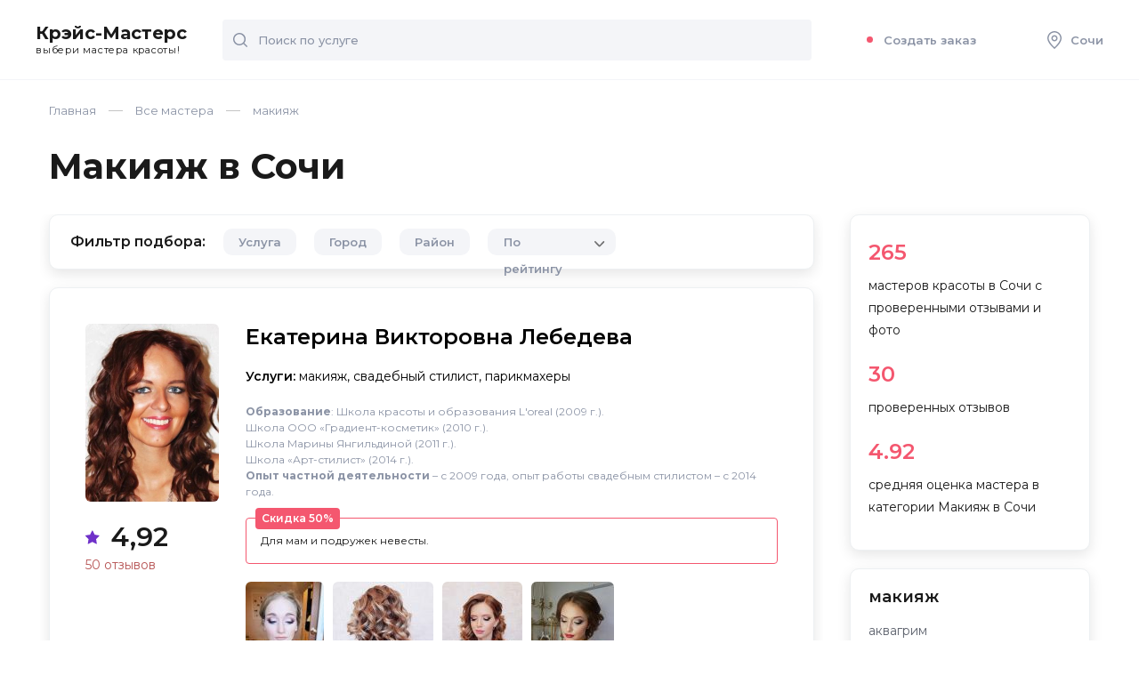

--- FILE ---
content_type: text/html; charset=UTF-8
request_url: https://sochi.krace.ru/master/make-up/
body_size: 30012
content:

<!DOCTYPE html >
<html lang="ru">
<head>
    <meta name="viewport" content="width=device-width, initial-scale=1">
	<title>Услуги визажиста в Сочи: цены, отзывы. Выбрать мастера макияжа на сайте «Крэйс-Мастерс»</title>
    <meta http-equiv="Content-Type" content="text/html; charset=UTF-8" />
<meta name="robots" content="index, follow" />
<meta name="description" content="«Крэйс-Мастерс» представляет мастеров-визажистов и гримёров в Сочи, анкеты, отзывы и цены." />
<link href="/local/components/profi/masters.list/templates/.default/style.css?1696587057127" type="text/css"  rel="stylesheet" />
<link href="/local/templates/Krace/css/style.css?169357845074278" type="text/css"  data-template-style="true"  rel="stylesheet" />
<link href="/local/templates/Krace/fontawesome/css/all.min.css?169357845059344" type="text/css"  data-template-style="true"  rel="stylesheet" />
<link href="/local/templates/Krace/css/custom.css?169357845011616" type="text/css"  data-template-style="true"  rel="stylesheet" />
<link href="/local/templates/Krace/template_styles.css?1693578450316" type="text/css"  data-template-style="true"  rel="stylesheet" />
    
       
    <link rel="preconnect" href="https://fonts.gstatic.com">
    <link href="https://fonts.googleapis.com/css2?family=Montserrat:ital,wght@0,300;0,400;0,500;0,600;0,700;0,800;0,900;1,400&display=swap" rel="stylesheet">
    
    
        
    
	<!-- Google Tag Manager -->
<script data-skip-moving="true">(function(w,d,s,l,i){w[l]=w[l]||[];w[l].push({'gtm.start':
new Date().getTime(),event:'gtm.js'});var f=d.getElementsByTagName(s)[0],
j=d.createElement(s),dl=l!='dataLayer'?'&l='+l:'';j.async=true;j.src=
'https://www.googletagmanager.com/gtm.js?id='+i+dl;f.parentNode.insertBefore(j,f);
})(window,document,'script','dataLayer','GTM-PDH3Z8');</script>
<!-- End Google Tag Manager -->    
</head>

<body class="">
		
	
<!-- Yandex.Metrika counter -->
<!-- /Yandex.Metrika counter -->


<!-- Google Tag Manager (noscript) -->
<noscript><iframe src="https://www.googletagmanager.com/ns.html?id=GTM-PDH3Z8"
height="0" width="0" style="display:none;visibility:hidden"></iframe></noscript>
<!-- End Google Tag Manager (noscript) -->

	
	
		
	<div id="ajax_loader"></div>
		
	<div id="page">
        <div class="page_inner">
	        
	        
	        <header>
                <div class="mobile_fixed">
                    <div class="open_menu none">
                        <svg width="20" height="20" viewBox="0 0 20 20" fill="none" xmlns="http://www.w3.org/2000/svg">
                            <path d="M19 2H1C0.4 2 0 1.6 0 1C0 0.4 0.4 0 1 0H19C19.6 0 20 0.4 20 1C20 1.6 19.6 2 19 2Z" fill="#8B93A5" />
                            <path d="M19 20H1C0.4 20 0 19.6 0 19C0 18.4 0.4 18 1 18H19C19.6 18 20 18.4 20 19C20 19.6 19.6 20 19 20Z" fill="#8B93A5" />
                            <path d="M19 11H1C0.4 11 0 10.6 0 10C0 9.4 0.4 9 1 9H19C19.6 9 20 9.4 20 10C20 10.6 19.6 11 19 11Z" fill="#8B93A5" />
                        </svg>
                    </div>
                    <div class="logo">
                        <a href="/">Крэйс-Мастерс<span>выбери мастера красоты!</span></a>

                    </div>
                    <div class="header_mobile">
                        <div class="open_search none">
                            <svg width="16" height="16" viewBox="0 0 16 16" fill="none" xmlns="http://www.w3.org/2000/svg">
                                <g clip-path="url(#clip0)">
                                    <path d="M15.8 14.7L12.5 11.4C13.5 10.2 14.1 8.7 14.1 7C14.1 3.1 11 0 7.1 0C3.2 0 0 3.1 0 7C0 10.9 3.1 14 7 14C8.7 14 10.2 13.4 11.4 12.4L14.7 15.7C14.8 15.8 15 15.9 15.2 15.9C15.4 15.9 15.6 15.8 15.7 15.7C16.1 15.5 16.1 15 15.8 14.7ZM1.5 7C1.5 4 4 1.5 7 1.5C10 1.5 12.5 4 12.5 7C12.5 8.4 12 9.7 11.1 10.7C11 10.8 10.8 11 10.7 11.1C9.7 12 8.4 12.5 7 12.5C4 12.5 1.5 10 1.5 7Z" fill="#8B93A5" />
                                </g>
                                <defs>
                                    <clipPath id="clip0">
                                        <rect width="16" height="16" fill="white" />
                                    </clipPath>
                                </defs>
                            </svg>
                        </div>
                        <div class="adres_marker open_city">
                            <svg width="16" height="20" viewBox="0 0 16 20" fill="none" xmlns="http://www.w3.org/2000/svg">
                                <path d="M8 1.5C11.6 1.5 14.5 4.4 14.5 8C14.5 11.5 10.4 15.9 8 18C5.6 15.9 1.5 11.5 1.5 8C1.5 4.4 4.4 1.5 8 1.5ZM8 0C3.6 0 0 3.6 0 8C0 13.7 8 20 8 20C8 20 16 13.7 16 8C16 3.6 12.4 0 8 0Z" fill="#8B93A5" />
                                <path d="M8 6C9.1 6 10 6.9 10 8C10 9.1 9.1 10 8 10C6.9 10 6 9.1 6 8C6 6.9 6.9 6 8 6ZM8 4.5C6.1 4.5 4.5 6.1 4.5 8C4.5 9.9 6.1 11.5 8 11.5C9.9 11.5 11.5 9.9 11.5 8C11.5 6.1 9.9 4.5 8 4.5Z" fill="#8B93A5" />
                            </svg>
                        </div>
                    </div>
                    <div class="header_search" id="top_search_form">
                        <form action="/search/" method="get">
                            <input type="text" placeholder="Поиск по услуге" name="q" class="input">
                            <button class="button">
                                <svg width="16" height="16" viewBox="0 0 16 16" fill="none" xmlns="http://www.w3.org/2000/svg">
                                    <g clip-path="url(#clip0)">
                                        <path d="M15.8 14.7L12.5 11.4C13.5 10.2 14.1 8.7 14.1 7C14.1 3.1 11 0 7.1 0C3.2 0 0 3.1 0 7C0 10.9 3.1 14 7 14C8.7 14 10.2 13.4 11.4 12.4L14.7 15.7C14.8 15.8 15 15.9 15.2 15.9C15.4 15.9 15.6 15.8 15.7 15.7C16.1 15.5 16.1 15 15.8 14.7ZM1.5 7C1.5 4 4 1.5 7 1.5C10 1.5 12.5 4 12.5 7C12.5 8.4 12 9.7 11.1 10.7C11 10.8 10.8 11 10.7 11.1C9.7 12 8.4 12.5 7 12.5C4 12.5 1.5 10 1.5 7Z" fill="#8B93A5" />
                                    </g>
                                    <defs>
                                        <clipPath id="clip0">
                                            <rect width="16" height="16" fill="white" />
                                        </clipPath>
                                    </defs>
                                </svg>
                            </button>
                            
                            <div class="search-block-results" style="display: none;">
							 
							</div>
                            
                        </form>
                    </div>
                </div>
                <div class="header_menu">
                    <ul>
                                               <li><a href="/wizard/" ><div class="ring-container"><div class="ringring"></div> <div class="circle"></div></div>Создать заказ</a></li>
                      <li class="ajax_block" data-block="my_order"></li>
                        <li class="hide_992">
                            <a href="#" class="open_city">
                                <svg width="16" height="20" viewBox="0 0 16 20" fill="none" xmlns="http://www.w3.org/2000/svg">
                                    <path d="M8 1.5C11.6 1.5 14.5 4.4 14.5 8C14.5 11.5 10.4 15.9 8 18C5.6 15.9 1.5 11.5 1.5 8C1.5 4.4 4.4 1.5 8 1.5ZM8 0C3.6 0 0 3.6 0 8C0 13.7 8 20 8 20C8 20 16 13.7 16 8C16 3.6 12.4 0 8 0Z" fill="#8B93A5" />
                                    <path d="M8 6C9.1 6 10 6.9 10 8C10 9.1 9.1 10 8 10C6.9 10 6 9.1 6 8C6 6.9 6.9 6 8 6ZM8 4.5C6.1 4.5 4.5 6.1 4.5 8C4.5 9.9 6.1 11.5 8 11.5C9.9 11.5 11.5 9.9 11.5 8C11.5 6.1 9.9 4.5 8 4.5Z" fill="#8B93A5" />
                                </svg>
                                Сочи                            </a>
                        </li>
                    </ul>
                </div>
                
                
                
 <div class="master_panel" style="display: none;">
    <div class="row">
        <ul class="master_choice">
                    </ul>
        <div class="col hide_992" style="display: none;">
            <div class="show_more_li">+ еще 15 мастеров</div>
        </div>
        <div class="col"><a href="/order/" class="btn">Связаться</a></div>
    </div>
</div>                
               
                
            </header>
                        
				
            	
            
            <div class="wrap" >
	            
	            <div class="breadcrumbs" itemprop="http://schema.org/breadcrumb" itemscope itemtype="http://schema.org/BreadcrumbList"><span itemprop="itemListElement" itemscope itemtype="https://schema.org/ListItem"><a  href="/" title="Главная" itemprop="item"><span itemprop="name">Главная</span><meta itemprop="position" content="1" /></a></span><span itemprop="itemListElement" itemscope itemtype="https://schema.org/ListItem"><a  href="/master/" title="Все мастера" itemprop="item"><span itemprop="name">Все мастера</span><meta itemprop="position" content="2" /></a></span><span title="макияж" itemprop="item" itemprop="itemListElement" itemscope itemtype="https://schema.org/ListItem"><span itemprop="name">макияж</span><meta itemprop="position" content="3" /></span></div>	           <div class="caption">
		            
		            <h1 class="page_title" itemprop="name">Макияж в Сочи</h1>                  
	<div class="mobile_filter_opener">
		<div class="open_filter none">
	        <svg width="22" height="20" viewBox="0 0 22 20" fill="none" xmlns="http://www.w3.org/2000/svg">
	            <path d="M21 3H10.9C10.5 1.3 8.9 0 7 0C5.1 0 3.6 1.3 3.1 3H1C0.4 3 0 3.4 0 4C0 4.6 0.4 5 1 5H3.1C3.5 6.7 5.1 8 7 8C8.9 8 10.4 6.7 10.9 5H21C21.6 5 22 4.6 22 4C22 3.4 21.6 3 21 3ZM7 6C6.3 6 5.6 5.6 5.3 5C5.1 4.7 5 4.4 5 4C5 3.6 5.1 3.3 5.3 3C5.6 2.4 6.3 2 7 2C7.7 2 8.4 2.4 8.7 3C8.9 3.3 9 3.6 9 4C9 4.4 8.9 4.7 8.7 5C8.4 5.6 7.7 6 7 6Z" fill="#1A1A1A"></path>
	            <path d="M1 17H11.1C11.5 18.7 13.1 20 15 20C16.9 20 18.4 18.7 18.9 17H21C21.6 17 22 16.6 22 16C22 15.4 21.6 15 21 15H18.9C18.5 13.3 16.9 12 15 12C13.1 12 11.6 13.3 11.1 15H1C0.4 15 0 15.4 0 16C0 16.6 0.4 17 1 17ZM15 14C15.7 14 16.4 14.4 16.7 15C16.9 15.3 17 15.6 17 16C17 16.4 16.9 16.7 16.7 17C16.4 17.6 15.7 18 15 18C14.3 18 13.6 17.6 13.3 17C13.1 16.7 13 16.4 13 16C13 15.6 13.1 15.3 13.3 15C13.6 14.4 14.3 14 15 14Z" fill="#1A1A1A"></path>
	        </svg>
	        Фильтр
	    </div>
	    
	    
	    <div class="filter_item sort_item" >
			
			<div class="select" data-name="sort">
                <div class="select__handle" >
                    <div class="select__handle-value">
                      По рейтингу                    </div>
                    <div class="select__handle-arrow">
                        <span class="icon -down-arrow">
                            
                        </span>
                    </div>
                </div>
                <div class="select__dropdown" >
                                        	 <button type="button" class="select__dropdown-option
						 -is-selected"                               
                            data-value="RATING">По рейтингу</button>
                                        	 <button type="button" class="select__dropdown-option
						 "                               
                            data-value="REVIEWS">По количеству отзывов</button>
                                        	 <button type="button" class="select__dropdown-option
						 "                               
                            data-value="PRICE_DESC">По цене</button>
                                    </div>
            </div>				
    	</div>
	    
	    
	</div>
		            </div>
               
                <div id="yandex_rtb_R-A-16391178-1" style="margin-bottom: 12px"></div>

<div class="content_row">

	<div id="content">
	
	
 




<div class="filter shadow">
    <div class="f_head">Фильтр <span>подбора:</span>
        <div class="close">
            <svg width="18" height="18" viewBox="0 0 18 18" fill="none" xmlns="http://www.w3.org/2000/svg">
                <path d="M10.1 8.99998L17.8 1.29998C18.1 0.999975 18.1 0.499976 17.8 0.199976C17.5 -0.100024 17 -0.100024 16.7 0.199976L8.99998 7.89998L1.29998 0.199976C0.999975 -0.100024 0.499976 -0.100024 0.199976 0.199976C-0.100024 0.499976 -0.100024 0.999975 0.199976 1.29998L7.89998 8.99998L0.199976 16.7C-0.100024 17 -0.100024 17.5 0.199976 17.8C0.399976 17.9 0.599976 18 0.799976 18C0.999976 18 1.19998 17.9 1.29998 17.8L8.99998 10.1L16.7 17.8C16.8 17.9 17 18 17.2 18C17.4 18 17.6 17.9 17.7 17.8C18 17.5 18 17 17.7 16.7L10.1 8.99998Z" fill="#1A1A1A" />
            </svg>
        </div>
    </div>
    <div class="filter_row">

                <div class="filter_item oher_services_filter">
            <div class="filter_triger js_triger_2 hide_992">Услуга</div>
            <div class="filter_value none">Услуга <span>макияж</span></div>
            <div class="filter_box filter_mobile_window service shadow">
                <div class="name">
                    <div class="back none"><img src="/local/templates/Krace/images/arrow_back.svg" alt="" width="25" height="16" ></div>
                    Выбор услуги
                </div>
                <div class="info">
                    <form action="" class="search_item none">
                        <input type="text" class="input" placeholder="Поиск услуги">
                        <button class="button">
                            <svg width="16" height="16" viewBox="0 0 16 16" fill="none" xmlns="http://www.w3.org/2000/svg">
                                <g clip-path="url(#clip0)">
                                    <path d="M15.8 14.7L12.5 11.4C13.5 10.2 14.1 8.7 14.1 7C14.1 3.1 11 0 7.1 0C3.2 0 0 3.1 0 7C0 10.9 3.1 14 7 14C8.7 14 10.2 13.4 11.4 12.4L14.7 15.7C14.8 15.8 15 15.9 15.2 15.9C15.4 15.9 15.6 15.8 15.7 15.7C16.1 15.5 16.1 15 15.8 14.7ZM1.5 7C1.5 4 4 1.5 7 1.5C10 1.5 12.5 4 12.5 7C12.5 8.4 12 9.7 11.1 10.7C11 10.8 10.8 11 10.7 11.1C9.7 12 8.4 12.5 7 12.5C4 12.5 1.5 10 1.5 7Z" fill="#8B93A5" />
                                </g>
                                <defs>
                                    <clipPath id="clip0">
                                        <rect width="16" height="16" fill="white" />
                                    </clipPath>
                                </defs>
                            </svg>
                        </button>
                    </form>


                    <ul class="scroll">
                        <li>
					<div class="radio">
					<input type="radio" name="oher_services" id="fservice_25566"  data-url="/master/arenda-kabinetov-v-salonah/" />
					<label for="fservice_25566">аренда кабинетов в салонах</label>
					</div>
				</li><li>
					<div class="radio">
					<input type="radio" name="oher_services" id="fservice_25993"  data-url="/master/bandazhnyi-shugaring/" />
					<label for="fservice_25993">бандажный шугаринг</label>
					</div>
				</li><li>
					<div class="radio">
					<input type="radio" name="oher_services" id="fservice_25991"  data-url="/master/byuti-taksi/" />
					<label for="fservice_25991">бьюти-такси</label>
					</div>
				</li><li>
					<div class="radio">
					<input type="radio" name="oher_services" id="fservice_24686"  data-url="/master/dietology/" />
					<label for="fservice_24686">диетология</label>
					</div>
				</li><li>
					<div class="radio">
					<input type="radio" name="oher_services" id="fservice_24844"  data-url="/master/other3/" />
					<label for="fservice_24844">другие услуги</label>
					</div>
				</li><li>
					<div class="radio">
					<input type="radio" name="oher_services" id="fservice_25587"  data-url="/master/zhenskoe-tattoo/" />
					<label for="fservice_25587">женское тату</label>
					</div>
				</li><li>
					<div class="radio">
					<input type="radio" name="oher_services" id="fservice_24523"  data-url="/master/zagar/" />
					<label for="fservice_24523">загар</label>
					</div>
				</li><li>
					<div class="radio">
					<input type="radio" name="oher_services" id="fservice_24305"  data-url="/master/eyebrows/" />
					<label for="fservice_24305">коррекция бровей</label>
					</div>
				</li><li>
					<div class="radio">
					<input type="radio" name="oher_services" id="fservice_24119"  data-url="/master/cosmetology/" />
					<label for="fservice_24119">косметология</label>
					</div>
				</li><li>
					<div class="radio">
					<input type="radio" name="oher_services" id="fservice_24066" checked="checked" data-url="/master/make-up/" />
					<label for="fservice_24066">макияж</label>
					</div>
				</li><li>
					<div class="radio">
					<input type="radio" name="oher_services" id="fservice_25994"  data-url="/master/manualnyi-shugaring/" />
					<label for="fservice_25994">мануальный шугаринг</label>
					</div>
				</li><li>
					<div class="radio">
					<input type="radio" name="oher_services" id="fservice_24527"  data-url="/master/massage/" />
					<label for="fservice_24527">массаж</label>
					</div>
				</li><li>
					<div class="radio">
					<input type="radio" name="oher_services" id="fservice_25588"  data-url="/master/muzhskoe-tattoo/" />
					<label for="fservice_25588">мужское тату</label>
					</div>
				</li><li>
					<div class="radio">
					<input type="radio" name="oher_services" id="fservice_25184"  data-url="/master/nogti/" />
					<label for="fservice_25184">ногти</label>
					</div>
				</li><li>
					<div class="radio">
					<input type="radio" name="oher_services" id="fservice_25942"  data-url="/master/oformlenie-resnic/" />
					<label for="fservice_25942">оформление ресниц</label>
					</div>
				</li><li>
					<div class="radio">
					<input type="radio" name="oher_services" id="fservice_24904"  data-url="/master/parikmaher/" />
					<label for="fservice_24904">парикмахеры</label>
					</div>
				</li><li>
					<div class="radio">
					<input type="radio" name="oher_services" id="fservice_24386"  data-url="/master/piercing/" />
					<label for="fservice_24386">пирсинг</label>
					</div>
				</li><li>
					<div class="radio">
					<input type="radio" name="oher_services" id="fservice_25626"  data-url="/master/poshiv/" />
					<label for="fservice_25626">пошив</label>
					</div>
				</li><li>
					<div class="radio">
					<input type="radio" name="oher_services" id="fservice_25339"  data-url="/master/rukodelie/" />
					<label for="fservice_25339">рукоделие</label>
					</div>
				</li><li>
					<div class="radio">
					<input type="radio" name="oher_services" id="fservice_24699"  data-url="/master/wedding_stylist/" />
					<label for="fservice_24699">свадебный стилист</label>
					</div>
				</li><li>
					<div class="radio">
					<input type="radio" name="oher_services" id="fservice_24870"  data-url="/master/spa-procedury/" />
					<label for="fservice_24870">спа-процедуры</label>
					</div>
				</li><li>
					<div class="radio">
					<input type="radio" name="oher_services" id="fservice_24688"  data-url="/master/image_maker/" />
					<label for="fservice_24688">стилист-имиджмейкер</label>
					</div>
				</li><li>
					<div class="radio">
					<input type="radio" name="oher_services" id="fservice_24361"  data-url="/master/tattoo/" />
					<label for="fservice_24361">татуировки</label>
					</div>
				</li><li>
					<div class="radio">
					<input type="radio" name="oher_services" id="fservice_24710"  data-url="/master/photographer/" />
					<label for="fservice_24710">фотограф</label>
					</div>
				</li><li>
					<div class="radio">
					<input type="radio" name="oher_services" id="fservice_25625"  data-url="/master/cvetnye-tatuirovki/" />
					<label for="fservice_25625">цветные татуировки</label>
					</div>
				</li><li>
					<div class="radio">
					<input type="radio" name="oher_services" id="fservice_25995"  data-url="/master/shpatelnyi-shugaring/" />
					<label for="fservice_25995">шпательный шугаринг</label>
					</div>
				</li><li>
					<div class="radio">
					<input type="radio" name="oher_services" id="fservice_24417"  data-url="/master/epilation/" />
					<label for="fservice_24417">эпиляция</label>
					</div>
				</li>                    </ul>
                </div>
            </div>


            <div style="display: none;" class="popup_content" >
                                                <dl>
                    <dt>а</dt>

                    
                    <div class="check2">
                        <label for="fservice_25566" >аренда кабинетов в салонах</label>
                    </div>
                                        </dl>
                                <dl>
                    <dt>б</dt>

                    
                    <div class="check2">
                        <label for="fservice_25993" >бандажный шугаринг</label>
                    </div>
                    
                    <div class="check2">
                        <label for="fservice_25991" >бьюти-такси</label>
                    </div>
                                        </dl>
                                <dl>
                    <dt>д</dt>

                    
                    <div class="check2">
                        <label for="fservice_24686" >диетология</label>
                    </div>
                    
                    <div class="check2">
                        <label for="fservice_24844" >другие услуги</label>
                    </div>
                                        </dl>
                                <dl>
                    <dt>ж</dt>

                    
                    <div class="check2">
                        <label for="fservice_25587" >женское тату</label>
                    </div>
                                        </dl>
                                <dl>
                    <dt>з</dt>

                    
                    <div class="check2">
                        <label for="fservice_24523" >загар</label>
                    </div>
                                        </dl>
                                <dl>
                    <dt>к</dt>

                    
                    <div class="check2">
                        <label for="fservice_24305" >коррекция бровей</label>
                    </div>
                    
                    <div class="check2">
                        <label for="fservice_24119" >косметология</label>
                    </div>
                                        </dl>
                                <dl>
                    <dt>м</dt>

                    
                    <div class="check2">
                        <label for="fservice_24066" class="active">макияж</label>
                    </div>
                    
                    <div class="check2">
                        <label for="fservice_25994" >мануальный шугаринг</label>
                    </div>
                    
                    <div class="check2">
                        <label for="fservice_24527" >массаж</label>
                    </div>
                    
                    <div class="check2">
                        <label for="fservice_25588" >мужское тату</label>
                    </div>
                                        </dl>
                                <dl>
                    <dt>н</dt>

                    
                    <div class="check2">
                        <label for="fservice_25184" >ногти</label>
                    </div>
                                        </dl>
                                <dl>
                    <dt>о</dt>

                    
                    <div class="check2">
                        <label for="fservice_25942" >оформление ресниц</label>
                    </div>
                                        </dl>
                                <dl>
                    <dt>п</dt>

                    
                    <div class="check2">
                        <label for="fservice_24904" >парикмахеры</label>
                    </div>
                    
                    <div class="check2">
                        <label for="fservice_24386" >пирсинг</label>
                    </div>
                    
                    <div class="check2">
                        <label for="fservice_25626" >пошив</label>
                    </div>
                                        </dl>
                                <dl>
                    <dt>р</dt>

                    
                    <div class="check2">
                        <label for="fservice_25339" >рукоделие</label>
                    </div>
                                        </dl>
                                <dl>
                    <dt>с</dt>

                    
                    <div class="check2">
                        <label for="fservice_24699" >свадебный стилист</label>
                    </div>
                    
                    <div class="check2">
                        <label for="fservice_24870" >спа-процедуры</label>
                    </div>
                    
                    <div class="check2">
                        <label for="fservice_24688" >стилист-имиджмейкер</label>
                    </div>
                                        </dl>
                                <dl>
                    <dt>т</dt>

                    
                    <div class="check2">
                        <label for="fservice_24361" >татуировки</label>
                    </div>
                                        </dl>
                                <dl>
                    <dt>ф</dt>

                    
                    <div class="check2">
                        <label for="fservice_24710" >фотограф</label>
                    </div>
                                        </dl>
                                <dl>
                    <dt>ц</dt>

                    
                    <div class="check2">
                        <label for="fservice_25625" >цветные татуировки</label>
                    </div>
                                        </dl>
                                <dl>
                    <dt>ш</dt>

                    
                    <div class="check2">
                        <label for="fservice_25995" >шпательный шугаринг</label>
                    </div>
                                        </dl>
                                <dl>
                    <dt>э</dt>

                    
                    <div class="check2">
                        <label for="fservice_24417" >эпиляция</label>
                    </div>
                                    </dl>
            </div>

        </div>




            
    <div class="filter_item region_filter ">
        <div class="filter_triger js_triger_2 hide_992">
            <i>Город</i><span class="values"></span>
            <span class="cancel_filter"><svg width="18" height="18" viewBox="0 0 18 18" fill="none" xmlns="http://www.w3.org/2000/svg">
                        <path d="M10.1 8.99998L17.8 1.29998C18.1 0.999975 18.1 0.499976 17.8 0.199976C17.5 -0.100024 17 -0.100024 16.7 0.199976L8.99998 7.89998L1.29998 0.199976C0.999975 -0.100024 0.499976 -0.100024 0.199976 0.199976C-0.100024 0.499976 -0.100024 0.999975 0.199976 1.29998L7.89998 8.99998L0.199976 16.7C-0.100024 17 -0.100024 17.5 0.199976 17.8C0.399976 17.9 0.599976 18 0.799976 18C0.999976 18 1.19998 17.9 1.29998 17.8L8.99998 10.1L16.7 17.8C16.8 17.9 17 18 17.2 18C17.4 18 17.6 17.9 17.7 17.8C18 17.5 18 17 17.7 16.7L10.1 8.99998Z" fill="#1A1A1A"></path>
                    </svg></span>

        </div>
        <div class="filter_value none">Город<span></span></div>
        <div class="filter_box filter_mobile_window raion shadow">
            <div class="name">
                <div class="back none"><img src="/local/templates/Krace/images/arrow_back.svg" alt=""  width="25" height="16" ></div>
                Поиск города
            </div>
            <div class="info">
                <form action="" class="search_item none">
                    <input type="text" class="input" placeholder="Санкт- Петербург">
                    <button class="button">
                        <svg width="16" height="16" viewBox="0 0 16 16" fill="none" xmlns="http://www.w3.org/2000/svg">
                            <g clip-path="url(#clip0)">
                                <path d="M15.8 14.7L12.5 11.4C13.5 10.2 14.1 8.7 14.1 7C14.1 3.1 11 0 7.1 0C3.2 0 0 3.1 0 7C0 10.9 3.1 14 7 14C8.7 14 10.2 13.4 11.4 12.4L14.7 15.7C14.8 15.8 15 15.9 15.2 15.9C15.4 15.9 15.6 15.8 15.7 15.7C16.1 15.5 16.1 15 15.8 14.7ZM1.5 7C1.5 4 4 1.5 7 1.5C10 1.5 12.5 4 12.5 7C12.5 8.4 12 9.7 11.1 10.7C11 10.8 10.8 11 10.7 11.1C9.7 12 8.4 12.5 7 12.5C4 12.5 1.5 10 1.5 7Z" fill="#8B93A5" />
                            </g>
                            <defs>
                                <clipPath id="clip0">
                                    <rect width="16" height="16" fill="white" />
                                </clipPath>
                            </defs>
                        </svg>
                    </button>
                </form>
                <ul class="scroll">
                                            <li>
                            <div class="check">
                                <input type="checkbox" id="city_13662"
                                       name="city"
                                        value="krasnaya_polyana" />
                                <label for="city_13662">Красная поляна</label>
                            </div>
                        </li>
                                    </ul>
                <div class="but_place">
                    <a href="#" class="btn btn-small close_filter ">Показать выбранное</a>
                </div>
            </div>
        </div>


        <div style="display: none;" class="popup_content" >
                                    <dl>
                <dt>К</dt>

                                <div class="check2">
                    <label for="city_13662" >
                        Красная поляна                    </label>
                </div>
                            </dl>
        </div>


    </div>

        

            
    <div class="filter_item region_filter ">
        <div class="filter_triger js_triger_2 hide_992">Район </div>
        <div class="filter_value none">Район<span></span></div>
        <div class="filter_box filter_mobile_window raion shadow">
            <div class="name">
                <div class="back none"><img src="/local/templates/Krace/images/arrow_back.svg" alt=""  width="25" height="16" ></div>
                Поиск района
            </div>
            <div class="info">
                <form action="" class="search_item none">
                    <input type="text" class="input" placeholder="Санкт- Петербург">
                    <button class="button">
                        <svg width="16" height="16" viewBox="0 0 16 16" fill="none" xmlns="http://www.w3.org/2000/svg">
                            <g clip-path="url(#clip0)">
                                <path d="M15.8 14.7L12.5 11.4C13.5 10.2 14.1 8.7 14.1 7C14.1 3.1 11 0 7.1 0C3.2 0 0 3.1 0 7C0 10.9 3.1 14 7 14C8.7 14 10.2 13.4 11.4 12.4L14.7 15.7C14.8 15.8 15 15.9 15.2 15.9C15.4 15.9 15.6 15.8 15.7 15.7C16.1 15.5 16.1 15 15.8 14.7ZM1.5 7C1.5 4 4 1.5 7 1.5C10 1.5 12.5 4 12.5 7C12.5 8.4 12 9.7 11.1 10.7C11 10.8 10.8 11 10.7 11.1C9.7 12 8.4 12.5 7 12.5C4 12.5 1.5 10 1.5 7Z" fill="#8B93A5" />
                            </g>
                            <defs>
                                <clipPath id="clip0">
                                    <rect width="16" height="16" fill="white" />
                                </clipPath>
                            </defs>
                        </svg>
                    </button>
                </form>
                <ul class="scroll">
                                            <li>
                            <div class="check">
                                <input type="checkbox" id="city_10556"
                                       name="city"
                                        value="adlerskii" />
                                <label for="city_10556">Адлерский</label>
                            </div>
                        </li>
                                            <li>
                            <div class="check">
                                <input type="checkbox" id="city_10555"
                                       name="city"
                                        value="lazarevskii" />
                                <label for="city_10555">Лазаревский</label>
                            </div>
                        </li>
                                            <li>
                            <div class="check">
                                <input type="checkbox" id="city_10557"
                                       name="city"
                                        value="hostinskii" />
                                <label for="city_10557">Хостинский</label>
                            </div>
                        </li>
                                            <li>
                            <div class="check">
                                <input type="checkbox" id="city_10554"
                                       name="city"
                                        value="sochi-centralnyi" />
                                <label for="city_10554">Центральный</label>
                            </div>
                        </li>
                                    </ul>
                <div class="but_place">
                    <a href="#" class="btn btn-small close_filter ">Показать выбранное</a>
                </div>
            </div>
        </div>

        <div style="display: none;" class="popup_content" >
                                    <dl>
                <dt>Ц</dt>

                
                <div class="check2">
                    <label for="city_10556" >
                        Адлерский                    </label>
                </div>
                
                <div class="check2">
                    <label for="city_10555" >
                        Лазаревский                    </label>
                </div>
                
                <div class="check2">
                    <label for="city_10557" >
                        Хостинский                    </label>
                </div>
                
                <div class="check2">
                    <label for="city_10554" >
                        Центральный                    </label>
                </div>
                            </dl>
        </div>

    </div>




        <div class="filter_item sort_item" >

            <div class="select" data-name="sort">
                <div class="select__handle" >
                    <div class="select__handle-value">
                        По рейтингу                    </div>
                    <div class="select__handle-arrow">
                        <span class="icon -down-arrow">

                        </span>
                    </div>
                </div>
                <div class="select__dropdown" >
                                            <button type="button" class="select__dropdown-option
						 -is-selected"
                                data-value="RATING">По рейтингу</button>
                                            <button type="button" class="select__dropdown-option
						 "
                                data-value="REVIEWS">По количеству отзывов</button>
                                            <button type="button" class="select__dropdown-option
						 "
                                data-value="PRICE_DESC">По цене</button>
                                    </div>
                <input type="hidden" name="sort" value="RATING">
            </div>
        </div>


    </div>
</div>

<div class="service_popup">
	<div class="inner">
            <div class="path_top">
                <div class="close">
                    <svg width="18" height="18" viewBox="0 0 18 18" fill="none" xmlns="http://www.w3.org/2000/svg">
                        <path d="M10.1 8.99998L17.8 1.29998C18.1 0.999975 18.1 0.499976 17.8 0.199976C17.5 -0.100024 17 -0.100024 16.7 0.199976L8.99998 7.89998L1.29998 0.199976C0.999975 -0.100024 0.499976 -0.100024 0.199976 0.199976C-0.100024 0.499976 -0.100024 0.999975 0.199976 1.29998L7.89998 8.99998L0.199976 16.7C-0.100024 17 -0.100024 17.5 0.199976 17.8C0.399976 17.9 0.599976 18 0.799976 18C0.999976 18 1.19998 17.9 1.29998 17.8L8.99998 10.1L16.7 17.8C16.8 17.9 17 18 17.2 18C17.4 18 17.6 17.9 17.7 17.8C18 17.5 18 17 17.7 16.7L10.1 8.99998Z" fill="#1A1A1A"></path>
                    </svg>
                </div>
                <div class="title_fz_40 mb_35"></div>
                <div class="header_search mb_35">
                    <form action="">
                        <input type="text" placeholder="Поиск услуги" class="input">
                        <button class="button">
                            <svg width="16" height="16" viewBox="0 0 16 16" fill="none" xmlns="http://www.w3.org/2000/svg">
                                <g clip-path="url(#clip0)">
                                    <path d="M15.8 14.7L12.5 11.4C13.5 10.2 14.1 8.7 14.1 7C14.1 3.1 11 0 7.1 0C3.2 0 0 3.1 0 7C0 10.9 3.1 14 7 14C8.7 14 10.2 13.4 11.4 12.4L14.7 15.7C14.8 15.8 15 15.9 15.2 15.9C15.4 15.9 15.6 15.8 15.7 15.7C16.1 15.5 16.1 15 15.8 14.7ZM1.5 7C1.5 4 4 1.5 7 1.5C10 1.5 12.5 4 12.5 7C12.5 8.4 12 9.7 11.1 10.7C11 10.8 10.8 11 10.7 11.1C9.7 12 8.4 12.5 7 12.5C4 12.5 1.5 10 1.5 7Z" fill="#8B93A5"></path>
                                </g>
                                <defs>
                                    <clipPath id="clip0">
                                        <rect width="16" height="16" fill="white"></rect>
                                    </clipPath>
                                </defs>
                            </svg>
                        </button>
                    </form>
                </div>
            </div>
            <div class="alfavit">
               
                
            </div>
            <div class="but_place">
	            <a href="#" class="btn btn-small close2 ">Показать выбранное</a>
            </div>
        </div>
    </div>






<div class="master_list">





<!-- short 2 -->
<div class="short shadow master" data-info='{"avatar":"https:\/\/pic.krace.ru\/xfiles\/pfiles\/da26c1af70854da8a35412e923e47b4f.jpg-profi_a34-300.jpg","id":"LebedevaEV9","co":10,"name":"\u0415\u043a\u0430\u0442\u0435\u0440\u0438\u043d\u0430 \u0412\u0438\u043a\u0442\u043e\u0440\u043e\u0432\u043d\u0430 \u041b\u0435\u0431\u0435\u0434\u0435\u0432\u0430","rating":"4,92","reviews":"50 \u043e\u0442\u0437\u044b\u0432\u043e\u0432","link":"\/master\/p\/LebedevaEV9\/"}'>
    <div class="avtor_info">
        <div class="avatar">
            <a href="/master/p/LebedevaEV9/" target="_blank">
	            	            	<img data-src="https://pic.krace.ru/xfiles/pfiles/da26c1af70854da8a35412e923e47b4f.jpg-profi_a34-300.jpg" alt="" width="150" height="200" src="/local/templates/Krace/images/default_avatar.svg" class="lazyload">
	            			</a>
        </div>
        <div class="inner">
            <div class="name none"><a href="/master/p/LebedevaEV9/" target="_blank">Екатерина Викторовна Лебедева</a></div>
            
            <div class="avtor_rating">
                <div class="star"><img src="/local/templates/Krace/images/star.svg" alt=""></div>
                <p><span>4,92</span></p>
                <div class="clear"></div>
                <p class="open_reviews_list">50 отзывов</p>
            </div>
        </div>
    </div>
    <div class="rr">

        <div class="short_name hide_765"><a href="/master/p/LebedevaEV9/" target="_blank">Екатерина Викторовна Лебедева</a></div>
        <div class="fw300 b20"><i></i></div>
                <div class="txt_1"><b>Услуги:</b> макияж, свадебный стилист, парикмахеры</div>
        <div class="txt_2 hide_765"><p><strong>Образование</strong>: Школа красоты и образования L'oreal (2009 г.).</p>
<p>Школа ООО «Градиент-косметик» (2010 г.).</p>
<p>Школа Марины Янгильдиной (2011 г.).</p>
<p>Школа «Арт-стилист» (2014 г.).</p>
<p><strong>Опыт частной деятельности</strong> – с 2009 года, опыт работы свадебным стилистом – с 2014 года.</p></div>
        
                        	<div class="discount_block">
	        	<span>Скидка 50%</span>
	        	<p>Для мам и подружек невесты.</p>
        	</div>
                
        	        <div class="listing_image">
	            <div class="slider_listing">
		            	                <div>
	                    <a href="" class="open_master_galery"><img data-src="https://pic.krace.ru/xfiles/pfiles/75cfa3ef7c1d4367813e67600b2ef258.jpg-h120.jpg" src="[data-uri]" alt="Свадебный макияж, вечерний макияж
" height="120" width="200" class="lazyload"></a>
	                </div>
	                	                <div>
	                    <a href="" class="open_master_galery"><img data-src="https://pic.krace.ru/xfiles/pfiles/65e7f009cc2046f5b2549d057aea3901.jpg-h120.jpg" src="[data-uri]" alt="Вечерняя прическа, локоны" height="120" width="200" class="lazyload"></a>
	                </div>
	                	                <div>
	                    <a href="" class="open_master_galery"><img data-src="https://pic.krace.ru/xfiles/pfiles/7f29a4ac6f0945e4b338f046d140cb3e.jpg-h120.jpg" src="[data-uri]" alt="Вечерний макияж и прическа" height="120" width="200" class="lazyload"></a>
	                </div>
	                	                <div>
	                    <a href="" class="open_master_galery"><img data-src="https://pic.krace.ru/xfiles/pfiles/a3b2414ec58641108818d1f2f3439139.jpg-h120.jpg" src="[data-uri]" alt="Вечерний макияж и прическа" height="120" width="200" class="lazyload"></a>
	                </div>
	                	                
	            </div>
	        </div>
                <div class="optinon">
            <div class="hide_list">
	            	                <div class="hide_list_item">
	                    <p>
	                        <span class="dt">макияж</span>
	                        <span class="dd">
	                        1 500 ₽	                        </span>
	                    </p>
	                </div>
                	                <div class="hide_list_item">
	                    <p>
	                        <span class="dt">вечерний макияж</span>
	                        <span class="dd">
	                        2 000 ₽	                        </span>
	                    </p>
	                </div>
                	                <div class="hide_list_item">
	                    <p>
	                        <span class="dt">макияж для фотосессии</span>
	                        <span class="dd">
	                        2 500 ₽/образ	                        </span>
	                    </p>
	                </div>
                	                <div class="hide_list_item">
	                    <p>
	                        <span class="dt">макияж на выпускной</span>
	                        <span class="dd">
	                        2 000 ₽	                        </span>
	                    </p>
	                </div>
                            </div>
                        <div class="show_hide_list"><a href="/master/p/LebedevaEV9/" target="_blank">Еще 17 услуг</a></div>        
        
        </div>
                <div class="last_review">
	        <p></p>
	        <a href="#" class="open_reviews_list">Все отзывы</a>
        </div>
        	        
        
        <div>
	       
	       		        
	        	        	<a href="/wizard/uidLebedevaEV9/" class="btn btn-small" target="_blank" data-id="" >Выбрать</a>
                    </div>
    </div>
</div>
    <style>/* Десктоп */.yandex-ad-block {  max-height: 40vh;  overflow: hidden;}

        .yandex-ad-placeholder {  height: 72vh;}

        /* Планшеты и мобильные */@media (max-width: 768px) {  .yandex-ad-block {    max-height: 50vh;  }    .yandex-ad-placeholder {    height: 45vh;  }}

        /* Маленькие мобильные */@media (max-width: 480px) {  .yandex-ad-block {    max-height: 40vh;  }    .yandex-ad-placeholder {    height: 36vh;  }}
    </style>
    <div id="yandex_rtb_R-A-16391154-1" class="yandex-ad-block" style="margin: 0 0 35px 0">  <!-- плейсхолдер -->  <div class="yandex-ad-placeholder"></div></div>

    <!-- short 2 -->
<div class="short shadow master" data-info='{"avatar":"https:\/\/pic.krace.ru\/xfiles\/pfiles\/5770fc78ca7b4c4ea86c40156cc0cb06.jpg-profi_a34-300.jpg","id":"SologubAI","co":10,"name":"\u0410\u043b\u0438\u043d\u0430 \u0418\u0433\u043e\u0440\u0435\u0432\u043d\u0430 \u0421\u043e\u043b\u043e\u0433\u0443\u0431","rating":"4,83","reviews":"146 \u043e\u0442\u0437\u044b\u0432\u043e\u0432","link":"\/master\/p\/SologubAI\/"}'>
    <div class="avtor_info">
        <div class="avatar">
            <a href="/master/p/SologubAI/" target="_blank">
	            	            	<img data-src="https://pic.krace.ru/xfiles/pfiles/5770fc78ca7b4c4ea86c40156cc0cb06.jpg-profi_a34-300.jpg" alt="" width="150" height="200" src="/local/templates/Krace/images/default_avatar.svg" class="lazyload">
	            			</a>
        </div>
        <div class="inner">
            <div class="name none"><a href="/master/p/SologubAI/" target="_blank">Алина Игоревна Сологуб</a></div>
            
            <div class="avtor_rating">
                <div class="star"><img src="/local/templates/Krace/images/star.svg" alt=""></div>
                <p><span>4,83</span></p>
                <div class="clear"></div>
                <p class="open_reviews_list">146 отзывов</p>
            </div>
        </div>
    </div>
    <div class="rr">

        <div class="short_name hide_765"><a href="/master/p/SologubAI/" target="_blank">Алина Игоревна Сологуб</a></div>
        <div class="fw300 b20"><i></i></div>
                <div class="txt_1"><b>Услуги:</b> макияж, парикмахеры, стрижка</div>
        <div class="txt_2 hide_765"><p><strong>Образование</strong>: Школа Make-Up Atelier, визажист (г. Ростов-на-Дону, 2012 г.), курс повышения квалификации с правом преподавания (г. Москва, 2012 г.).</p>
<p>Авторские курсы визажистов Михаила Видяева (2014 г.), Дениса Карташева (2015 г.).</p>
<p><strong>Опыт работы</strong> – с 2010 года.</p></div>
        
                        
        	        <div class="listing_image">
	            <div class="slider_listing">
		            	                <div>
	                    <a href="" class="open_master_galery"><img data-src="https://pic.krace.ru/xfiles/pfiles/04b5ac56aa8d4c03895ea73a00c51b26.webp-h120.jpg" src="[data-uri]" alt="" height="120" width="200" class="lazyload"></a>
	                </div>
	                	                <div>
	                    <a href="" class="open_master_galery"><img data-src="https://pic.krace.ru/xfiles/pfiles/223104cdd59b45fb91049e91fb3a93e8.webp-h120.jpg" src="[data-uri]" alt="" height="120" width="200" class="lazyload"></a>
	                </div>
	                	                <div>
	                    <a href="" class="open_master_galery"><img data-src="https://pic.krace.ru/xfiles/pfiles/44936c8fea954d0bba2e0723a506806f.jpg-h120.jpg" src="[data-uri]" alt="" height="120" width="200" class="lazyload"></a>
	                </div>
	                	                <div>
	                    <a href="" class="open_master_galery"><img data-src="https://pic.krace.ru/xfiles/pfiles/fb0b85766bc94b058d0bbcf1f63598f2.jpg-h120.jpg" src="[data-uri]" alt="" height="120" width="200" class="lazyload"></a>
	                </div>
	                	                
	            </div>
	        </div>
                <div class="optinon">
            <div class="hide_list">
	            	                <div class="hide_list_item">
	                    <p>
	                        <span class="dt">макияж</span>
	                        <span class="dd">
	                        1 500 — 5 000 ₽	                        </span>
	                    </p>
	                </div>
                	                <div class="hide_list_item">
	                    <p>
	                        <span class="dt">вечерний макияж</span>
	                        <span class="dd">
	                        1 500 — 5 000 ₽	                        </span>
	                    </p>
	                </div>
                	                <div class="hide_list_item">
	                    <p>
	                        <span class="dt">макияж для фотосессии</span>
	                        <span class="dd">
	                        1 500 — 5 000 ₽	                        </span>
	                    </p>
	                </div>
                	                <div class="hide_list_item">
	                    <p>
	                        <span class="dt">дневной макияж</span>
	                        <span class="dd">
	                        1 500 — 5 000 ₽	                        </span>
	                    </p>
	                </div>
                            </div>
                        <div class="show_hide_list"><a href="/master/p/SologubAI/" target="_blank">Еще 34 услуги</a></div>        
        
        </div>
                <div class="last_review">
	        <p></p>
	        <a href="#" class="open_reviews_list">Все отзывы</a>
        </div>
        	        
        
        <div>
	       
	       		        
	        	        	<a href="/wizard/uidSologubAI/" class="btn btn-small" target="_blank" data-id="" >Выбрать</a>
                    </div>
    </div>
</div>



<!-- short 2 -->
<div class="short shadow master" data-info='{"avatar":"https:\/\/pic.krace.ru\/xfiles\/pfiles\/bfcc74fc2a31496fbe16240e382e94ae.jpg-profi_a34-300.jpg","id":"BogdanovaEV12","co":10,"name":"\u0415\u043a\u0430\u0442\u0435\u0440\u0438\u043d\u0430 \u0412\u0438\u043a\u0442\u043e\u0440\u043e\u0432\u043d\u0430 \u0411\u043e\u0433\u0434\u0430\u043d\u043e\u0432\u0430","rating":"5,0","reviews":"58 \u043e\u0442\u0437\u044b\u0432\u043e\u0432","link":"\/master\/p\/BogdanovaEV12\/"}'>
    <div class="avtor_info">
        <div class="avatar">
            <a href="/master/p/BogdanovaEV12/" target="_blank">
	            	            	<img data-src="https://pic.krace.ru/xfiles/pfiles/bfcc74fc2a31496fbe16240e382e94ae.jpg-profi_a34-300.jpg" alt="" width="150" height="200" src="/local/templates/Krace/images/default_avatar.svg" class="lazyload">
	            			</a>
        </div>
        <div class="inner">
            <div class="name none"><a href="/master/p/BogdanovaEV12/" target="_blank">Екатерина Викторовна Богданова</a></div>
            
            <div class="avtor_rating">
                <div class="star"><img src="/local/templates/Krace/images/star.svg" alt=""></div>
                <p><span>5,0</span></p>
                <div class="clear"></div>
                <p class="open_reviews_list">58 отзывов</p>
            </div>
        </div>
    </div>
    <div class="rr">

        <div class="short_name hide_765"><a href="/master/p/BogdanovaEV12/" target="_blank">Екатерина Викторовна Богданова</a></div>
        <div class="fw300 b20"><i></i></div>
                                                        <div class="badge -great">
                        <svg class="-icon" xmlns="http://www.w3.org/2000/svg" width="15" height="15" viewBox="0 0 25 24" fill="none">
                            <path fill-rule="evenodd" clip-rule="evenodd" d="M0.357096 8.68934L8.21321 7.49902L11.7842 0.357096C12.0222 -0.119032 12.7364 -0.119032 12.8555 0.357096L16.4264 7.49902L24.2825 8.68934C24.7587 8.80837 24.9967 9.40353 24.6396 9.76062L18.9261 15.3551L20.2354 23.2112C20.3545 23.6874 19.7593 24.1635 19.2832 23.9254L12.2603 20.2354L5.23741 23.9254C4.76128 24.1635 4.28515 23.8064 4.28515 23.2112L5.5945 15.3551L0 9.76062" fill="white"/>
                        </svg>Очень хвалят
                    </div>
                            
                <div class="txt_1"><b>Услуги:</b> макияж, свадебный стилист, парикмахеры</div>
        <div class="txt_2 hide_765"><p><strong>Профессиональное образование</strong>: Школа визажистов BondVisage, специальность – визажист (2015 г.).</p>
<p><strong>Опыт частной деятельности</strong> – с 2015 года.</p></div>
        
                        
        	        <div class="listing_image">
	            <div class="slider_listing">
		            	                <div>
	                    <a href="" class="open_master_galery"><img data-src="https://pic.krace.ru/xfiles/pfiles/942f70b20f194feb95fce55d25f3e7d4.jpg-h120.jpg" src="[data-uri]" alt="Укладка локоны." height="120" width="200" class="lazyload"></a>
	                </div>
	                	                <div>
	                    <a href="" class="open_master_galery"><img data-src="https://pic.krace.ru/xfiles/pfiles/a8c70c5b9f5f4c6fafa31c0de8415dd3.jpg-h120.jpg" src="[data-uri]" alt="Укладка на плойку - волна." height="120" width="200" class="lazyload"></a>
	                </div>
	                	                <div>
	                    <a href="" class="open_master_galery"><img data-src="https://pic.krace.ru/xfiles/pfiles/923b1fe84c1943a9b8598083e5aa9348.jpg-h120.jpg" src="[data-uri]" alt="Макияж для фотосессии." height="120" width="200" class="lazyload"></a>
	                </div>
	                	                <div>
	                    <a href="" class="open_master_galery"><img data-src="https://pic.krace.ru/xfiles/pfiles/879b49b2f820406495c434fe84613a94.jpg-h120.jpg" src="[data-uri]" alt="Образ подружки невесты: макияж и прическа." height="120" width="200" class="lazyload"></a>
	                </div>
	                	                
	            </div>
	        </div>
                <div class="optinon">
            <div class="hide_list">
	            	                <div class="hide_list_item">
	                    <p>
	                        <span class="dt">макияж</span>
	                        <span class="dd">
	                        2 000 — 3 000 ₽	                        </span>
	                    </p>
	                </div>
                	                <div class="hide_list_item">
	                    <p>
	                        <span class="dt">вечерний макияж</span>
	                        <span class="dd">
	                        2 000 ₽	                        </span>
	                    </p>
	                </div>
                	                <div class="hide_list_item">
	                    <p>
	                        <span class="dt">макияж для фотосессии</span>
	                        <span class="dd">
	                        2 500 ₽	                        </span>
	                    </p>
	                </div>
                	                <div class="hide_list_item">
	                    <p>
	                        <span class="dt">дневной макияж</span>
	                        <span class="dd">
	                        2 000 ₽	                        </span>
	                    </p>
	                </div>
                            </div>
                        <div class="show_hide_list"><a href="/master/p/BogdanovaEV12/" target="_blank">Еще 11 услуг</a></div>        
        
        </div>
                <div class="last_review">
	        <p></p>
	        <a href="#" class="open_reviews_list">Все отзывы</a>
        </div>
        	        
        
        <div>
	       
	       		        
	        	        	<a href="/wizard/uidBogdanovaEV12/" class="btn btn-small" target="_blank" data-id="" >Выбрать</a>
                    </div>
    </div>
</div>



<!-- short 2 -->
<div class="short shadow master" data-info='{"avatar":"https:\/\/pic.krace.ru\/xfiles\/pfiles\/de814af63542410ea4fe2b712c0c33b5.jpg-profi_a34-300.jpg","id":"SalkovaAP","co":10,"name":"\u0410\u043d\u043d\u0430 \u041f\u0435\u0442\u0440\u043e\u0432\u043d\u0430 \u0421\u0430\u043b\u044c\u043a\u043e\u0432\u0430","rating":"4,94","reviews":"35 \u043e\u0442\u0437\u044b\u0432\u043e\u0432","link":"\/master\/p\/SalkovaAP\/"}'>
    <div class="avtor_info">
        <div class="avatar">
            <a href="/master/p/SalkovaAP/" target="_blank">
	            	            	<img data-src="https://pic.krace.ru/xfiles/pfiles/de814af63542410ea4fe2b712c0c33b5.jpg-profi_a34-300.jpg" alt="" width="150" height="200" src="/local/templates/Krace/images/default_avatar.svg" class="lazyload">
	            			</a>
        </div>
        <div class="inner">
            <div class="name none"><a href="/master/p/SalkovaAP/" target="_blank">Анна Петровна Салькова</a></div>
            
            <div class="avtor_rating">
                <div class="star"><img src="/local/templates/Krace/images/star.svg" alt=""></div>
                <p><span>4,94</span></p>
                <div class="clear"></div>
                <p class="open_reviews_list">35 отзывов</p>
            </div>
        </div>
    </div>
    <div class="rr">

        <div class="short_name hide_765"><a href="/master/p/SalkovaAP/" target="_blank">Анна Петровна Салькова</a></div>
        <div class="fw300 b20"><i></i></div>
                                                        <div class="badge -great">
                        <svg class="-icon" xmlns="http://www.w3.org/2000/svg" width="15" height="15" viewBox="0 0 25 24" fill="none">
                            <path fill-rule="evenodd" clip-rule="evenodd" d="M0.357096 8.68934L8.21321 7.49902L11.7842 0.357096C12.0222 -0.119032 12.7364 -0.119032 12.8555 0.357096L16.4264 7.49902L24.2825 8.68934C24.7587 8.80837 24.9967 9.40353 24.6396 9.76062L18.9261 15.3551L20.2354 23.2112C20.3545 23.6874 19.7593 24.1635 19.2832 23.9254L12.2603 20.2354L5.23741 23.9254C4.76128 24.1635 4.28515 23.8064 4.28515 23.2112L5.5945 15.3551L0 9.76062" fill="white"/>
                        </svg>Очень хвалят
                    </div>
                            
                <div class="txt_1"><b>Услуги:</b> макияж, свадебный стилист, парикмахеры</div>
        <div class="txt_2 hide_765"><p><strong>Профессиональное образование</strong>: УЦ «АртСтилист», стилист причесок (2017 г.).</p>
<p>УЦ Brow Expert, бровист (2015 г.).</p>
<p>Обучение у Марии Мойланен, курс – визаж (2010 г.).</p>
<p><strong>Опыт частной деятельности</strong> – с 2009 года.</p></div>
        
                        	<div class="discount_block">
	        	<span>Скидка 10%</span>
	        	<p>При заказе от 8000 руб., например, если невеста с подругами или у вас просто общий праздник :)</p>
        	</div>
                
        	        <div class="listing_image">
	            <div class="slider_listing">
		            	                <div>
	                    <a href="" class="open_master_galery"><img data-src="https://pic.krace.ru/xfiles/pfiles/f1e01ae49372400586fc953297664808.jpg-h120.jpg" src="[data-uri]" alt="Макияж и причёска ребёнку на Детский конкурс красоты" height="120" width="200" class="lazyload"></a>
	                </div>
	                	                <div>
	                    <a href="" class="open_master_galery"><img data-src="https://pic.krace.ru/xfiles/pfiles/8709ece5a8e740d9b5ce93dedb05dd1b.jpg-h120.jpg" src="[data-uri]" alt="Прическа" height="120" width="200" class="lazyload"></a>
	                </div>
	                	                <div>
	                    <a href="" class="open_master_galery"><img data-src="https://pic.krace.ru/xfiles/pfiles/256a1efb96cb4a1a8a476622c2d81199.jpg-h120.jpg" src="[data-uri]" alt="Вечерний образ" height="120" width="200" class="lazyload"></a>
	                </div>
	                	                <div>
	                    <a href="" class="open_master_galery"><img data-src="https://pic.krace.ru/xfiles/pfiles/f657a7fde76e4a48b0daa1081dc21149.jpg-h120.jpg" src="[data-uri]" alt="Нюдовый образ" height="120" width="200" class="lazyload"></a>
	                </div>
	                	                
	            </div>
	        </div>
                <div class="optinon">
            <div class="hide_list">
	            	                <div class="hide_list_item">
	                    <p>
	                        <span class="dt">макияж</span>
	                        <span class="dd">
	                        3 000 ₽	                        </span>
	                    </p>
	                </div>
                	                <div class="hide_list_item">
	                    <p>
	                        <span class="dt">вечерний макияж</span>
	                        <span class="dd">
	                        2 500 ₽	                        </span>
	                    </p>
	                </div>
                	                <div class="hide_list_item">
	                    <p>
	                        <span class="dt">макияж для фотосессии</span>
	                        <span class="dd">
	                        1 500 ₽/образ	                        </span>
	                    </p>
	                </div>
                	                <div class="hide_list_item">
	                    <p>
	                        <span class="dt">обучение макияжу</span>
	                        <span class="dd">
	                        2 500 ₽	                        </span>
	                    </p>
	                </div>
                            </div>
                        <div class="show_hide_list"><a href="/master/p/SalkovaAP/" target="_blank">Еще 20 услуг</a></div>        
        
        </div>
                <div class="last_review">
	        <p></p>
	        <a href="#" class="open_reviews_list">Все отзывы</a>
        </div>
        	        
        
        <div>
	       
	       		        
	        	        	<a href="/wizard/uidSalkovaAP/" class="btn btn-small" target="_blank" data-id="" >Выбрать</a>
                    </div>
    </div>
</div>



<!-- short 2 -->
<div class="short shadow master" data-info='{"avatar":"https:\/\/pic.krace.ru\/xfiles\/pfiles\/6e9239282bdd4f0fa6b8cf1e171bd1d0.jpg-profi_a34-300.jpg","id":"SirekanyanAR","co":10,"name":"\u0410\u0440\u043c\u0438\u043d\u0435 \u0420\u0430\u0434\u0438\u043a\u043e\u0432\u043d\u0430 \u0421\u0438\u0440\u0435\u043a\u0430\u043d\u044f\u043d","rating":"4,99","reviews":"93 \u043e\u0442\u0437\u044b\u0432\u0430","link":"\/master\/p\/SirekanyanAR\/"}'>
    <div class="avtor_info">
        <div class="avatar">
            <a href="/master/p/SirekanyanAR/" target="_blank">
	            	            	<img data-src="https://pic.krace.ru/xfiles/pfiles/6e9239282bdd4f0fa6b8cf1e171bd1d0.jpg-profi_a34-300.jpg" alt="" width="150" height="200" src="/local/templates/Krace/images/default_avatar.svg" class="lazyload">
	            			</a>
        </div>
        <div class="inner">
            <div class="name none"><a href="/master/p/SirekanyanAR/" target="_blank">Армине Радиковна Сиреканян</a></div>
            
            <div class="avtor_rating">
                <div class="star"><img src="/local/templates/Krace/images/star.svg" alt=""></div>
                <p><span>4,99</span></p>
                <div class="clear"></div>
                <p class="open_reviews_list">93 отзыва</p>
            </div>
        </div>
    </div>
    <div class="rr">

        <div class="short_name hide_765"><a href="/master/p/SirekanyanAR/" target="_blank">Армине Радиковна Сиреканян</a></div>
        <div class="fw300 b20"><i></i></div>
                <div class="txt_1"><b>Услуги:</b> макияж, коррекция бровей, свадебный стилист</div>
        <div class="txt_2 hide_765"></div>
        
                        
        	        <div class="listing_image">
	            <div class="slider_listing">
		            	                <div>
	                    <a href="" class="open_master_galery"><img data-src="https://pic.krace.ru/xfiles/pfiles/fd3cfdcd1f1449d2b16fe737e7e4752e.jpg-h120.jpg" src="[data-uri]" alt="Для клиентки образ " height="120" width="200" class="lazyload"></a>
	                </div>
	                	                <div>
	                    <a href="" class="open_master_galery"><img data-src="https://pic.krace.ru/xfiles/pfiles/e89aaa2b24304dec9f9cd42f58eaf445.jpg-h120.jpg" src="[data-uri]" alt="Моя любимая группа ФРУКТЫ , образы для выступления " height="120" width="200" class="lazyload"></a>
	                </div>
	                	                <div>
	                    <a href="" class="open_master_galery"><img data-src="https://pic.krace.ru/xfiles/pfiles/77d915fbef3d4857880b6360f7b89c53.jpg-h120.jpg" src="[data-uri]" alt="Екатерина Гусева - на закрытие церемонии кинофест - Евразия  " height="120" width="200" class="lazyload"></a>
	                </div>
	                	                <div>
	                    <a href="" class="open_master_galery"><img data-src="https://pic.krace.ru/xfiles/pfiles/8e1eb6f9d68a4a54afd6609beccef10d.jpg-h120.jpg" src="[data-uri]" alt="Для актрисы ЕКАТЕРИНА ШПИЦА на открытие фестиваля КИНОФЕСТ ЕВРАЗИЯ 2025 " height="120" width="200" class="lazyload"></a>
	                </div>
	                	                
	            </div>
	        </div>
                <div class="optinon">
            <div class="hide_list">
	            	                <div class="hide_list_item">
	                    <p>
	                        <span class="dt">парикмахеры</span>
	                        <span class="dd">
	                        700 — 2 500 ₽	                        </span>
	                    </p>
	                </div>
                	                <div class="hide_list_item">
	                    <p>
	                        <span class="dt">причёски</span>
	                        <span class="dd">
	                        3 000 — 3 500 ₽	                        </span>
	                    </p>
	                </div>
                	                <div class="hide_list_item">
	                    <p>
	                        <span class="dt">укладка</span>
	                        <span class="dd">
	                        1 000 — 3 000 ₽	                        </span>
	                    </p>
	                </div>
                	                <div class="hide_list_item">
	                    <p>
	                        <span class="dt">стрижка</span>
	                        <span class="dd">
	                        600 — 800 ₽	                        </span>
	                    </p>
	                </div>
                            </div>
                        <div class="show_hide_list"><a href="/master/p/SirekanyanAR/" target="_blank">Еще 26 услуг</a></div>        
        
        </div>
                <div class="last_review">
	        <p></p>
	        <a href="#" class="open_reviews_list">Все отзывы</a>
        </div>
        	        
        
        <div>
	       
	       		        
	        	        	<a href="/wizard/uidSirekanyanAR/" class="btn btn-small" target="_blank" data-id="" >Выбрать</a>
                    </div>
    </div>
</div>



<!-- short 2 -->
<div class="short shadow master" data-info='{"avatar":"https:\/\/pic.krace.ru\/xfiles\/pfiles\/7c96c789de204d4aa2b811768b7564f4.jpg-profi_a34-300.jpg","id":"PogodinaKU","co":10,"name":"\u041a\u0441\u0435\u043d\u0438\u044f \u042e\u0440\u044c\u0435\u0432\u043d\u0430 \u041f\u043e\u0433\u043e\u0434\u0438\u043d\u0430","rating":"4,98","reviews":"46 \u043e\u0442\u0437\u044b\u0432\u043e\u0432","link":"\/master\/p\/PogodinaKU\/"}'>
    <div class="avtor_info">
        <div class="avatar">
            <a href="/master/p/PogodinaKU/" target="_blank">
	            	            	<img data-src="https://pic.krace.ru/xfiles/pfiles/7c96c789de204d4aa2b811768b7564f4.jpg-profi_a34-300.jpg" alt="" width="150" height="200" src="/local/templates/Krace/images/default_avatar.svg" class="lazyload">
	            			</a>
        </div>
        <div class="inner">
            <div class="name none"><a href="/master/p/PogodinaKU/" target="_blank">Ксения Юрьевна Погодина</a></div>
            
            <div class="avtor_rating">
                <div class="star"><img src="/local/templates/Krace/images/star.svg" alt=""></div>
                <p><span>4,98</span></p>
                <div class="clear"></div>
                <p class="open_reviews_list">46 отзывов</p>
            </div>
        </div>
    </div>
    <div class="rr">

        <div class="short_name hide_765"><a href="/master/p/PogodinaKU/" target="_blank">Ксения Юрьевна Погодина</a></div>
        <div class="fw300 b20"><i></i></div>
                                                        <div class="badge -great">
                        <svg class="-icon" xmlns="http://www.w3.org/2000/svg" width="15" height="15" viewBox="0 0 25 24" fill="none">
                            <path fill-rule="evenodd" clip-rule="evenodd" d="M0.357096 8.68934L8.21321 7.49902L11.7842 0.357096C12.0222 -0.119032 12.7364 -0.119032 12.8555 0.357096L16.4264 7.49902L24.2825 8.68934C24.7587 8.80837 24.9967 9.40353 24.6396 9.76062L18.9261 15.3551L20.2354 23.2112C20.3545 23.6874 19.7593 24.1635 19.2832 23.9254L12.2603 20.2354L5.23741 23.9254C4.76128 24.1635 4.28515 23.8064 4.28515 23.2112L5.5945 15.3551L0 9.76062" fill="white"/>
                        </svg>Очень хвалят
                    </div>
                            
                <div class="txt_1"><b>Услуги:</b> макияж, свадебный стилист, парикмахеры</div>
        <div class="txt_2 hide_765"><p>Образование, курсы:</p>
<p>• Международная академия парикмахерского искусства «Валентина», визажист, 2015 г.</p>
<p><strong>Опыт</strong>:</p>
<p>• Опыт работы — 8 лет.</p></div>
        
                        	<div class="discount_block">
	        	<span>Скидка 15%</span>
	        	<p>Для гостей невесты, при заказе от двух человек</p>
        	</div>
                
        	        <div class="listing_image">
	            <div class="slider_listing">
		            	                <div>
	                    <a href="" class="open_master_galery"><img data-src="https://pic.krace.ru/xfiles/pfiles/ceecf24637954f838072ea37d00d2ae0.jpg-h120.jpg" src="[data-uri]" alt="" height="120" width="200" class="lazyload"></a>
	                </div>
	                	                <div>
	                    <a href="" class="open_master_galery"><img data-src="https://pic.krace.ru/xfiles/pfiles/f40214a52b234ed39513bcfa0bfe7296.jpg-h120.jpg" src="[data-uri]" alt="" height="120" width="200" class="lazyload"></a>
	                </div>
	                	                <div>
	                    <a href="" class="open_master_galery"><img data-src="https://pic.krace.ru/xfiles/pfiles/50fb745b37bf429597e2c399762844c9.jpg-h120.jpg" src="[data-uri]" alt="" height="120" width="200" class="lazyload"></a>
	                </div>
	                	                <div>
	                    <a href="" class="open_master_galery"><img data-src="https://pic.krace.ru/xfiles/pfiles/d4b7ffbbca7543fabce89aa84bb7f85a.jpg-h120.jpg" src="[data-uri]" alt="" height="120" width="200" class="lazyload"></a>
	                </div>
	                	                
	            </div>
	        </div>
                <div class="optinon">
            <div class="hide_list">
	            	                <div class="hide_list_item">
	                    <p>
	                        <span class="dt">макияж</span>
	                        <span class="dd">
	                        2 000 — 4 000 ₽	                        </span>
	                    </p>
	                </div>
                	                <div class="hide_list_item">
	                    <p>
	                        <span class="dt">обучение макияжу</span>
	                        <span class="dd">
	                        2 500 ₽	                        </span>
	                    </p>
	                </div>
                	                <div class="hide_list_item">
	                    <p>
	                        <span class="dt">макияж для себя</span>
	                        <span class="dd">
	                        договорная	                        </span>
	                    </p>
	                </div>
                	                <div class="hide_list_item">
	                    <p>
	                        <span class="dt">свадебный стилист</span>
	                        <span class="dd">
	                        5 000 — 8 000 ₽	                        </span>
	                    </p>
	                </div>
                            </div>
                        <div class="show_hide_list"><a href="/master/p/PogodinaKU/" target="_blank">Еще 10 услуг</a></div>        
        
        </div>
                <div class="last_review">
	        <p></p>
	        <a href="#" class="open_reviews_list">Все отзывы</a>
        </div>
        	        
        
        <div>
	       
	       		        
	        	        	<a href="/wizard/uidPogodinaKU/" class="btn btn-small" target="_blank" data-id="" >Выбрать</a>
                    </div>
    </div>
</div>



<!-- short 2 -->
<div class="short shadow master" data-info='{"avatar":"https:\/\/pic.krace.ru\/xfiles\/pfiles\/d0a15aeabc364aa59af6b86fd4790ab6.jpg-profi_a34-300.jpg","id":"DochevskayaES","co":10,"name":"\u0415\u043a\u0430\u0442\u0435\u0440\u0438\u043d\u0430 \u0421\u0435\u0440\u0433\u0435\u0435\u0432\u043d\u0430 \u0414\u043e\u0447\u0435\u0432\u0441\u043a\u0430\u044f","rating":"5,0","reviews":"12 \u043e\u0442\u0437\u044b\u0432\u043e\u0432","link":"\/master\/p\/DochevskayaES\/"}'>
    <div class="avtor_info">
        <div class="avatar">
            <a href="/master/p/DochevskayaES/" target="_blank">
	            	            	<img data-src="https://pic.krace.ru/xfiles/pfiles/d0a15aeabc364aa59af6b86fd4790ab6.jpg-profi_a34-300.jpg" alt="" width="150" height="200" src="/local/templates/Krace/images/default_avatar.svg" class="lazyload">
	            			</a>
        </div>
        <div class="inner">
            <div class="name none"><a href="/master/p/DochevskayaES/" target="_blank">Екатерина Сергеевна Дочевская</a></div>
            
            <div class="avtor_rating">
                <div class="star"><img src="/local/templates/Krace/images/star.svg" alt=""></div>
                <p><span>5,0</span></p>
                <div class="clear"></div>
                <p class="open_reviews_list">12 отзывов</p>
            </div>
        </div>
    </div>
    <div class="rr">

        <div class="short_name hide_765"><a href="/master/p/DochevskayaES/" target="_blank">Екатерина Сергеевна Дочевская</a></div>
        <div class="fw300 b20"><i></i></div>
                <div class="txt_1"><b>Услуги:</b> макияж, свадебный стилист, укладка</div>
        <div class="txt_2 hide_765"><p>Образование, курсы:</p>
<p>• Школа-студия Anna5brothers, специальность – визажист-стилист, 2015 г.</p>
<p><strong>Опыт</strong>:</p>
<p>• Опыт работы – частно с 2015 года — 9 лет.</p>
<p>Достижения, награды:</p>
<p>• Победитель премии «Wedding awards Юг» в номинации «Лучший свадебный стилист (макияж и прическа невесты)», 2023 г.</p></div>
        
                        
        	        <div class="listing_image">
	            <div class="slider_listing">
		            	                <div>
	                    <a href="" class="open_master_galery"><img data-src="https://pic.krace.ru/xfiles/pfiles/a529bc6c2fe04778a8f040d2d5a290ec.jpg-h120.jpg" src="[data-uri]" alt="" height="120" width="200" class="lazyload"></a>
	                </div>
	                	                <div>
	                    <a href="" class="open_master_galery"><img data-src="https://pic.krace.ru/xfiles/pfiles/279c5ebc085d4c48a61f5e8e672d1d3c.jpg-h120.jpg" src="[data-uri]" alt="" height="120" width="200" class="lazyload"></a>
	                </div>
	                	                <div>
	                    <a href="" class="open_master_galery"><img data-src="https://pic.krace.ru/xfiles/pfiles/9c1f9fe75cb246b38f695eb335359337.jpg-h120.jpg" src="[data-uri]" alt="" height="120" width="200" class="lazyload"></a>
	                </div>
	                	                <div>
	                    <a href="" class="open_master_galery"><img data-src="https://pic.krace.ru/xfiles/pfiles/294eea33409d47e8947d220d01c7bb5a.jpg-h120.jpg" src="[data-uri]" alt="" height="120" width="200" class="lazyload"></a>
	                </div>
	                	                
	            </div>
	        </div>
                <div class="optinon">
            <div class="hide_list">
	            	                <div class="hide_list_item">
	                    <p>
	                        <span class="dt">макияж</span>
	                        <span class="dd">
	                        3 500 — 5 000 ₽	                        </span>
	                    </p>
	                </div>
                	                <div class="hide_list_item">
	                    <p>
	                        <span class="dt">обучение макияжу</span>
	                        <span class="dd">
	                        8 000 ₽	                        </span>
	                    </p>
	                </div>
                	                <div class="hide_list_item">
	                    <p>
	                        <span class="dt">макияж для себя</span>
	                        <span class="dd">
	                        договорная	                        </span>
	                    </p>
	                </div>
                	                <div class="hide_list_item">
	                    <p>
	                        <span class="dt">причёски</span>
	                        <span class="dd">
	                        4 000 — 5 000 ₽	                        </span>
	                    </p>
	                </div>
                            </div>
                        <div class="show_hide_list"><a href="/master/p/DochevskayaES/" target="_blank">Еще 5 услуг</a></div>        
        
        </div>
                <div class="last_review">
	        <p></p>
	        <a href="#" class="open_reviews_list">Все отзывы</a>
        </div>
        	        
        
        <div>
	       
	       		        
	        	        	<a href="/wizard/uidDochevskayaES/" class="btn btn-small" target="_blank" data-id="" >Выбрать</a>
                    </div>
    </div>
</div>



<!-- short 2 -->
<div class="short shadow master" data-info='{"avatar":"https:\/\/pic.krace.ru\/xfiles\/pfiles\/90078b536ffd4bd9b59b600424b044fd.jpg-profi_a34-300.jpg","id":"GlushkovaNV","co":10,"name":"\u041d\u0430\u0442\u0430\u043b\u044c\u044f \u0412\u0430\u043b\u0435\u0440\u044c\u0435\u0432\u043d\u0430 \u0413\u043b\u0443\u0448\u043a\u043e\u0432\u0430","rating":"5,0","reviews":"4 \u043e\u0442\u0437\u044b\u0432\u0430","link":"\/master\/p\/GlushkovaNV\/"}'>
    <div class="avtor_info">
        <div class="avatar">
            <a href="/master/p/GlushkovaNV/" target="_blank">
	            	            	<img data-src="https://pic.krace.ru/xfiles/pfiles/90078b536ffd4bd9b59b600424b044fd.jpg-profi_a34-300.jpg" alt="" width="150" height="200" src="/local/templates/Krace/images/default_avatar.svg" class="lazyload">
	            			</a>
        </div>
        <div class="inner">
            <div class="name none"><a href="/master/p/GlushkovaNV/" target="_blank">Наталья Валерьевна Глушкова</a></div>
            
            <div class="avtor_rating">
                <div class="star"><img src="/local/templates/Krace/images/star.svg" alt=""></div>
                <p><span>5,0</span></p>
                <div class="clear"></div>
                <p class="open_reviews_list">4 отзыва</p>
            </div>
        </div>
    </div>
    <div class="rr">

        <div class="short_name hide_765"><a href="/master/p/GlushkovaNV/" target="_blank">Наталья Валерьевна Глушкова</a></div>
        <div class="fw300 b20"><i></i></div>
                <div class="txt_1"><b>Услуги:</b> макияж, коррекция бровей, свадебный стилист</div>
        <div class="txt_2 hide_765"><p>Образование, курсы:</p>
<p>• Учебный центр «Эстетик», Новосибирск, базовое сертифицированное обучение на курсе «Стилист-визажист», 2009 г.</p>
<p>• УЦ «Эстетик», визажист; визажист-стилист, 2010 г.</p>
<p>• Курс укладки «Брашинг» от Ларисы Гималиевой, 2023 г.</p>
<p><strong>Опыт</strong>:</p>
<p>• Свадебный стилист, визажист-фрилансер — 18 лет.</p>
<p>• Парикмахер-колорист — 3 года.</p>
<p>Достижения, награды:</p>
<p>• Призёр Чемпионата по креативному макияжу на кубок Сибири (с 2013 г.).</p></div>
        
                        
        	        <div class="listing_image">
	            <div class="slider_listing">
		            	                <div>
	                    <a href="" class="open_master_galery"><img data-src="https://pic.krace.ru/xfiles/pfiles/1dcb19e310d3403d973f561ff19beaaa.jpg-h120.jpg" src="[data-uri]" alt="Авторская техника" height="120" width="200" class="lazyload"></a>
	                </div>
	                	                <div>
	                    <a href="" class="open_master_galery"><img data-src="https://pic.krace.ru/xfiles/pfiles/5bcc91123de7425e9173009d605e7c7e.jpg-h120.jpg" src="[data-uri]" alt="" height="120" width="200" class="lazyload"></a>
	                </div>
	                	                <div>
	                    <a href="" class="open_master_galery"><img data-src="https://pic.krace.ru/xfiles/pfiles/829f14f5a1984ff48a11fddadc4623cc.jpg-h120.jpg" src="[data-uri]" alt="" height="120" width="200" class="lazyload"></a>
	                </div>
	                	                <div>
	                    <a href="" class="open_master_galery"><img data-src="https://pic.krace.ru/xfiles/pfiles/1e86c1d9790a49bb81c2cdad72c22b6c.jpg-h120.jpg" src="[data-uri]" alt="" height="120" width="200" class="lazyload"></a>
	                </div>
	                	                
	            </div>
	        </div>
                <div class="optinon">
            <div class="hide_list">
	            	                <div class="hide_list_item">
	                    <p>
	                        <span class="dt">макияж</span>
	                        <span class="dd">
	                        3 700 — 5 000 ₽	                        </span>
	                    </p>
	                </div>
                	                <div class="hide_list_item">
	                    <p>
	                        <span class="dt">макияж для фотосессии</span>
	                        <span class="dd">
	                        договорная	                        </span>
	                    </p>
	                </div>
                	                <div class="hide_list_item">
	                    <p>
	                        <span class="dt">естественный макияж</span>
	                        <span class="dd">
	                        договорная	                        </span>
	                    </p>
	                </div>
                	                <div class="hide_list_item">
	                    <p>
	                        <span class="dt">вечерний макияж</span>
	                        <span class="dd">
	                        договорная	                        </span>
	                    </p>
	                </div>
                            </div>
                        <div class="show_hide_list"><a href="/master/p/GlushkovaNV/" target="_blank">Еще 94 услуги</a></div>        
        
        </div>
                <div class="last_review">
	        <p></p>
	        <a href="#" class="open_reviews_list">Все отзывы</a>
        </div>
        	        
        
        <div>
	       
	       		        
	        	        	<a href="/wizard/uidGlushkovaNV/" class="btn btn-small" target="_blank" data-id="" >Выбрать</a>
                    </div>
    </div>
</div>



<!-- short 2 -->
<div class="short shadow master" data-info='{"avatar":"https:\/\/pic.krace.ru\/xfiles\/pfiles\/981b89365c5a44c48907f17048b6fd13.jpg-profi_a34-300.jpg","id":"FedotovaSU","co":10,"name":"\u0421\u0432\u0435\u0442\u043b\u0430\u043d\u0430 \u042e\u0440\u044c\u0435\u0432\u043d\u0430 \u0424\u0435\u0434\u043e\u0442\u043e\u0432\u0430","rating":"4,67","reviews":"6 \u043e\u0442\u0437\u044b\u0432\u043e\u0432","link":"\/master\/p\/FedotovaSU\/"}'>
    <div class="avtor_info">
        <div class="avatar">
            <a href="/master/p/FedotovaSU/" target="_blank">
	            	            	<img data-src="https://pic.krace.ru/xfiles/pfiles/981b89365c5a44c48907f17048b6fd13.jpg-profi_a34-300.jpg" alt="" width="150" height="200" src="/local/templates/Krace/images/default_avatar.svg" class="lazyload">
	            			</a>
        </div>
        <div class="inner">
            <div class="name none"><a href="/master/p/FedotovaSU/" target="_blank">Светлана Юрьевна Федотова</a></div>
            
            <div class="avtor_rating">
                <div class="star"><img src="/local/templates/Krace/images/star.svg" alt=""></div>
                <p><span>4,67</span></p>
                <div class="clear"></div>
                <p class="open_reviews_list">6 отзывов</p>
            </div>
        </div>
    </div>
    <div class="rr">

        <div class="short_name hide_765"><a href="/master/p/FedotovaSU/" target="_blank">Светлана Юрьевна Федотова</a></div>
        <div class="fw300 b20"><i></i></div>
                <div class="txt_1"><b>Услуги:</b> макияж, свадебный стилист, парикмахеры</div>
        <div class="txt_2 hide_765"><p><strong>Образование</strong>: Школа Self, визажист-стилист (г. Новосибирск, 2007 г.).</p>
<p><strong>Опыт работы</strong> – частно с 2005 года.</p></div>
        
                        
        	        <div class="listing_image">
	            <div class="slider_listing">
		            	                <div>
	                    <a href="" class="open_master_galery"><img data-src="https://pic.krace.ru/xfiles/pfiles/11b44eeb997b4ead909fc693334482e1.jpg-h120.jpg" src="[data-uri]" alt="Выглядеть великолепно важно для нас свами женщины, не только на праздник, но и на деловую конференцию. " height="120" width="200" class="lazyload"></a>
	                </div>
	                	                <div>
	                    <a href="" class="open_master_galery"><img data-src="https://pic.krace.ru/xfiles/pfiles/bc9a7d187f3d4091b7de5c2ef4c1a124.jpg-h120.jpg" src="[data-uri]" alt="гостья на свадьбу" height="120" width="200" class="lazyload"></a>
	                </div>
	                	                <div>
	                    <a href="" class="open_master_galery"><img data-src="https://pic.krace.ru/xfiles/pfiles/fa773959885540c587618079e0333f2d.jpg-h120.jpg" src="[data-uri]" alt="Ох уж эти блондинки😍😍😍 Как ни крути во всех смыслах этого слова все прекрасно♡" height="120" width="200" class="lazyload"></a>
	                </div>
	                	                <div>
	                    <a href="" class="open_master_galery"><img data-src="https://pic.krace.ru/xfiles/pfiles/6d0a258d9d394deea170723f9ba577a1.jpg-h120.jpg" src="[data-uri]" alt="Счастливы вместе ♡
Свадебная прическа с живыми цветами" height="120" width="200" class="lazyload"></a>
	                </div>
	                	                
	            </div>
	        </div>
                <div class="optinon">
            <div class="hide_list">
	            	                <div class="hide_list_item">
	                    <p>
	                        <span class="dt">макияж</span>
	                        <span class="dd">
	                        1 500 — 2 000 ₽	                        </span>
	                    </p>
	                </div>
                	                <div class="hide_list_item">
	                    <p>
	                        <span class="dt">вечерний макияж</span>
	                        <span class="dd">
	                        2 000 ₽	                        </span>
	                    </p>
	                </div>
                	                <div class="hide_list_item">
	                    <p>
	                        <span class="dt">свадебный стилист</span>
	                        <span class="dd">
	                        5 500 ₽	                        </span>
	                    </p>
	                </div>
                	                <div class="hide_list_item">
	                    <p>
	                        <span class="dt">свадебный макияж</span>
	                        <span class="dd">
	                        2 500 ₽	                        </span>
	                    </p>
	                </div>
                            </div>
                        <div class="show_hide_list"><a href="/master/p/FedotovaSU/" target="_blank">Еще 4 услуги</a></div>        
        
        </div>
                <div class="last_review">
	        <p></p>
	        <a href="#" class="open_reviews_list">Все отзывы</a>
        </div>
        	        
        
        <div>
	       
	       		        
	        	        	<a href="/wizard/uidFedotovaSU/" class="btn btn-small" target="_blank" data-id="" >Выбрать</a>
                    </div>
    </div>
</div>



<!-- short 2 -->
<div class="short shadow master" data-info='{"avatar":"https:\/\/pic.krace.ru\/xfiles\/pfiles\/52a7fa97b1834998af80f60dafd7adad.jpg-profi_a34-300.jpg","id":"GyurdzhyanEA","co":10,"name":"\u042d\u0440\u043c\u0438\u043d\u044d \u0410\u0440\u0442\u0443\u0440\u043e\u0432\u043d\u0430 \u0413\u044e\u0440\u0434\u0436\u044f\u043d","rating":"5,0","reviews":"9 \u043e\u0442\u0437\u044b\u0432\u043e\u0432","link":"\/master\/p\/GyurdzhyanEA\/"}'>
    <div class="avtor_info">
        <div class="avatar">
            <a href="/master/p/GyurdzhyanEA/" target="_blank">
	            	            	<img data-src="https://pic.krace.ru/xfiles/pfiles/52a7fa97b1834998af80f60dafd7adad.jpg-profi_a34-300.jpg" alt="" width="150" height="200" src="/local/templates/Krace/images/default_avatar.svg" class="lazyload">
	            			</a>
        </div>
        <div class="inner">
            <div class="name none"><a href="/master/p/GyurdzhyanEA/" target="_blank">Эрминэ Артуровна Гюрджян</a></div>
            
            <div class="avtor_rating">
                <div class="star"><img src="/local/templates/Krace/images/star.svg" alt=""></div>
                <p><span>5,0</span></p>
                <div class="clear"></div>
                <p class="open_reviews_list">9 отзывов</p>
            </div>
        </div>
    </div>
    <div class="rr">

        <div class="short_name hide_765"><a href="/master/p/GyurdzhyanEA/" target="_blank">Эрминэ Артуровна Гюрджян</a></div>
        <div class="fw300 b20"><i></i></div>
                <div class="txt_1"><b>Услуги:</b> макияж, коррекция бровей, свадебный стилист</div>
        <div class="txt_2 hide_765"><p>Образование, курсы:</p>
<p>• Базовый курс по макияжу, 2018 г.</p>
<p>• Базовый курс «Художественное оформление бровей», 2018 г.</p></div>
        
                        
        	        <div class="listing_image">
	            <div class="slider_listing">
		            	                <div>
	                    <a href="" class="open_master_galery"><img data-src="https://pic.krace.ru/xfiles/pfiles/098adc1bb5434c6ca15208da8b8ecac9.jpg-h120.jpg" src="[data-uri]" alt="Вечерний макияж и укладка" height="120" width="200" class="lazyload"></a>
	                </div>
	                	                <div>
	                    <a href="" class="open_master_galery"><img data-src="https://pic.krace.ru/xfiles/pfiles/9299d1573de64f7285b3f823a2893f6e.jpg-h120.jpg" src="[data-uri]" alt="Коррекция бровей и окрашивание краской" height="120" width="200" class="lazyload"></a>
	                </div>
	                	                <div>
	                    <a href="" class="open_master_galery"><img data-src="https://pic.krace.ru/xfiles/pfiles/9857a62d14a44c47b0c65e08d73d8bb5.jpg-h120.jpg" src="[data-uri]" alt="Окрашивание хной" height="120" width="200" class="lazyload"></a>
	                </div>
	                	                <div>
	                    <a href="" class="open_master_galery"><img data-src="https://pic.krace.ru/xfiles/pfiles/d9edab8475384d619b1cbf5249001081.jpg-h120.jpg" src="[data-uri]" alt="Коррекция и окрашивание бровей хной" height="120" width="200" class="lazyload"></a>
	                </div>
	                	                
	            </div>
	        </div>
                <div class="optinon">
            <div class="hide_list">
	            	                <div class="hide_list_item">
	                    <p>
	                        <span class="dt">макияж</span>
	                        <span class="dd">
	                        2 000 ₽	                        </span>
	                    </p>
	                </div>
                	                <div class="hide_list_item">
	                    <p>
	                        <span class="dt">вечерний макияж</span>
	                        <span class="dd">
	                        договорная	                        </span>
	                    </p>
	                </div>
                	                <div class="hide_list_item">
	                    <p>
	                        <span class="dt">обучение макияжу</span>
	                        <span class="dd">
	                        договорная	                        </span>
	                    </p>
	                </div>
                	                <div class="hide_list_item">
	                    <p>
	                        <span class="dt">дневной макияж</span>
	                        <span class="dd">
	                        договорная	                        </span>
	                    </p>
	                </div>
                            </div>
                        <div class="show_hide_list"><a href="/master/p/GyurdzhyanEA/" target="_blank">Еще 39 услуг</a></div>        
        
        </div>
                <div class="last_review">
	        <p></p>
	        <a href="#" class="open_reviews_list">Все отзывы</a>
        </div>
        	        
        
        <div>
	       
	       		        
	        	        	<a href="/wizard/uidGyurdzhyanEA/" class="btn btn-small" target="_blank" data-id="" >Выбрать</a>
                    </div>
    </div>
</div>



<!-- short 2 -->
<div class="short shadow master" data-info='{"avatar":"https:\/\/pic.krace.ru\/xfiles\/pfiles\/68ef86b8dc0d475ba3b2dfed8bce288b.jpg-profi_a34-300.jpg","id":"SharpaevaOV","co":10,"name":"\u041e\u043b\u044c\u0433\u0430 \u0412\u0430\u0441\u0438\u043b\u044c\u0435\u0432\u043d\u0430 \u0428\u0430\u0440\u043f\u0430\u0435\u0432\u0430","rating":"5,0","reviews":"4 \u043e\u0442\u0437\u044b\u0432\u0430","link":"\/master\/p\/SharpaevaOV\/"}'>
    <div class="avtor_info">
        <div class="avatar">
            <a href="/master/p/SharpaevaOV/" target="_blank">
	            	            	<img data-src="https://pic.krace.ru/xfiles/pfiles/68ef86b8dc0d475ba3b2dfed8bce288b.jpg-profi_a34-300.jpg" alt="" width="150" height="200" src="/local/templates/Krace/images/default_avatar.svg" class="lazyload">
	            			</a>
        </div>
        <div class="inner">
            <div class="name none"><a href="/master/p/SharpaevaOV/" target="_blank">Ольга Васильевна Шарпаева</a></div>
            
            <div class="avtor_rating">
                <div class="star"><img src="/local/templates/Krace/images/star.svg" alt=""></div>
                <p><span>5,0</span></p>
                <div class="clear"></div>
                <p class="open_reviews_list">4 отзыва</p>
            </div>
        </div>
    </div>
    <div class="rr">

        <div class="short_name hide_765"><a href="/master/p/SharpaevaOV/" target="_blank">Ольга Васильевна Шарпаева</a></div>
        <div class="fw300 b20"><i></i></div>
                <div class="txt_1"><b>Услуги:</b> макияж, свадебный стилист, парикмахеры</div>
        <div class="txt_2 hide_765"><p><strong>Образование</strong>: Санкт-Петербургская школа телевидения, специальность – визажист, стилист по прическам (2014 г.).</p>
<p><strong>Опыт работы</strong> – с 2014 года.</p></div>
        
                        
        	        <div class="listing_image">
	            <div class="slider_listing">
		            	                <div>
	                    <a href="" class="open_master_galery"><img data-src="https://pic.krace.ru/xfiles/pfiles/c86a50af0a0d4f1980e63b086abb682f.jpg-h120.jpg" src="[data-uri]" alt="Макияж и прическа" height="120" width="200" class="lazyload"></a>
	                </div>
	                	                <div>
	                    <a href="" class="open_master_galery"><img data-src="https://pic.krace.ru/xfiles/pfiles/213784656dea4c888bbab41ff23744ef.jpg-h120.jpg" src="[data-uri]" alt="Макияж и прическа" height="120" width="200" class="lazyload"></a>
	                </div>
	                	                <div>
	                    <a href="" class="open_master_galery"><img data-src="https://pic.krace.ru/xfiles/pfiles/2a4cafa242fa4068bd9f20046f4c37f8.jpg-h120.jpg" src="[data-uri]" alt="Макияж и прическа" height="120" width="200" class="lazyload"></a>
	                </div>
	                	                <div>
	                    <a href="" class="open_master_galery"><img data-src="https://pic.krace.ru/xfiles/pfiles/1d73eede37a84e049817b3287e3b7896.jpg-h120.jpg" src="[data-uri]" alt="Макияж и прическа" height="120" width="200" class="lazyload"></a>
	                </div>
	                	                
	            </div>
	        </div>
                <div class="optinon">
            <div class="hide_list">
	            	                <div class="hide_list_item">
	                    <p>
	                        <span class="dt">макияж</span>
	                        <span class="dd">
	                        1 500 ₽	                        </span>
	                    </p>
	                </div>
                	                <div class="hide_list_item">
	                    <p>
	                        <span class="dt">вечерний макияж</span>
	                        <span class="dd">
	                        1 500 ₽	                        </span>
	                    </p>
	                </div>
                	                <div class="hide_list_item">
	                    <p>
	                        <span class="dt">макияж для фотосессии</span>
	                        <span class="dd">
	                        1 500 ₽/образ	                        </span>
	                    </p>
	                </div>
                	                <div class="hide_list_item">
	                    <p>
	                        <span class="dt">свадебный стилист</span>
	                        <span class="dd">
	                        5 000 ₽	                        </span>
	                    </p>
	                </div>
                            </div>
                        <div class="show_hide_list"><a href="/master/p/SharpaevaOV/" target="_blank">Еще 12 услуг</a></div>        
        
        </div>
                <div class="last_review">
	        <p></p>
	        <a href="#" class="open_reviews_list">Все отзывы</a>
        </div>
        	        
        
        <div>
	       
	       		        
	        	        	<a href="/wizard/uidSharpaevaOV/" class="btn btn-small" target="_blank" data-id="" >Выбрать</a>
                    </div>
    </div>
</div>



<!-- short 2 -->
<div class="short shadow master" data-info='{"avatar":"https:\/\/pic.krace.ru\/xfiles\/pfiles\/ac3859fb692549ceadf30fcafe788b2a.jpg-profi_a34-300.jpg","id":"NikolenkoEV3","co":10,"name":"\u0415\u043b\u0435\u043d\u0430 \u0412\u0438\u043a\u0442\u043e\u0440\u043e\u0432\u043d\u0430 \u041d\u0438\u043a\u043e\u043b\u0435\u043d\u043a\u043e","rating":"5,0","reviews":"2 \u043e\u0442\u0437\u044b\u0432\u0430","link":"\/master\/p\/NikolenkoEV3\/"}'>
    <div class="avtor_info">
        <div class="avatar">
            <a href="/master/p/NikolenkoEV3/" target="_blank">
	            	            	<img data-src="https://pic.krace.ru/xfiles/pfiles/ac3859fb692549ceadf30fcafe788b2a.jpg-profi_a34-300.jpg" alt="" width="150" height="200" src="/local/templates/Krace/images/default_avatar.svg" class="lazyload">
	            			</a>
        </div>
        <div class="inner">
            <div class="name none"><a href="/master/p/NikolenkoEV3/" target="_blank">Елена Викторовна Николенко</a></div>
            
            <div class="avtor_rating">
                <div class="star"><img src="/local/templates/Krace/images/star.svg" alt=""></div>
                <p><span>5,0</span></p>
                <div class="clear"></div>
                <p class="open_reviews_list">2 отзыва</p>
            </div>
        </div>
    </div>
    <div class="rr">

        <div class="short_name hide_765"><a href="/master/p/NikolenkoEV3/" target="_blank">Елена Викторовна Николенко</a></div>
        <div class="fw300 b20"><i></i></div>
                <div class="txt_1"><b>Услуги:</b> макияж, свадебный стилист, парикмахеры</div>
        <div class="txt_2 hide_765"><p><strong>Образование</strong>: Санкт-Петербургская школа красоты, курсы «Мастер по причёскам», «Визажист» (2015 г.).</p>
<p><strong>Опыт работы</strong> – частно с 2015 года.</p>
<p><strong>Используемые бренды</strong>: Babyliss Pro, Schwarzkopf, Tigi, Kryolan, Dewal.</p></div>
        
                        	<div class="discount_block">
	        	<span>Скидка 5%</span>
	        	<p>Для подписчиков Instagram.</p>
        	</div>
                
        	        <div class="listing_image">
	            <div class="slider_listing">
		            	                <div>
	                    <a href="" class="open_master_galery"><img data-src="https://pic.krace.ru/xfiles/pfiles/46ddb218a6844e03b04bd17745b4b6f3.jpg-h120.jpg" src="[data-uri]" alt="Свадебный образ - лёгкая укладка и макияж" height="120" width="200" class="lazyload"></a>
	                </div>
	                	                <div>
	                    <a href="" class="open_master_galery"><img data-src="https://pic.krace.ru/xfiles/pfiles/f6364f10406a4a65b1d515efdca1ede8.jpg-h120.jpg" src="[data-uri]" alt="Свадебный образ - лёгкая укладка и макияж" height="120" width="200" class="lazyload"></a>
	                </div>
	                	                <div>
	                    <a href="" class="open_master_galery"><img data-src="https://pic.krace.ru/xfiles/pfiles/c676a498b8c9484cb6ff0608e78f08ee.jpg-h120.jpg" src="[data-uri]" alt="Съёмка по мотивам "Жизель"" height="120" width="200" class="lazyload"></a>
	                </div>
	                	                <div>
	                    <a href="" class="open_master_galery"><img data-src="https://pic.krace.ru/xfiles/pfiles/b032df626773410e987ce41fdeba37bb.jpg-h120.jpg" src="[data-uri]" alt="Съёмка по мотивам "Жизель"" height="120" width="200" class="lazyload"></a>
	                </div>
	                	                
	            </div>
	        </div>
                <div class="optinon">
            <div class="hide_list">
	            	                <div class="hide_list_item">
	                    <p>
	                        <span class="dt">макияж</span>
	                        <span class="dd">
	                        1 500 ₽	                        </span>
	                    </p>
	                </div>
                	                <div class="hide_list_item">
	                    <p>
	                        <span class="dt">дневной макияж</span>
	                        <span class="dd">
	                        2 000 ₽	                        </span>
	                    </p>
	                </div>
                	                <div class="hide_list_item">
	                    <p>
	                        <span class="dt">возрастной макияж</span>
	                        <span class="dd">
	                        2 000 ₽	                        </span>
	                    </p>
	                </div>
                	                <div class="hide_list_item">
	                    <p>
	                        <span class="dt">естественный макияж</span>
	                        <span class="dd">
	                        2 000 ₽	                        </span>
	                    </p>
	                </div>
                            </div>
                        <div class="show_hide_list"><a href="/master/p/NikolenkoEV3/" target="_blank">Еще 20 услуг</a></div>        
        
        </div>
                <div class="last_review">
	        <p></p>
	        <a href="#" class="open_reviews_list">Все отзывы</a>
        </div>
        	        
        
        <div>
	       
	       		        
	        	        	<a href="/wizard/uidNikolenkoEV3/" class="btn btn-small" target="_blank" data-id="" >Выбрать</a>
                    </div>
    </div>
</div>



<!-- short 2 -->
<div class="short shadow master" data-info='{"avatar":"https:\/\/pic.krace.ru\/xfiles\/pfiles\/ee1d251e130540a69f5111a803f6d308.jpg-profi_a34-300.jpg","id":"KarakutsaAV","co":10,"name":"\u0410\u043b\u0435\u043a\u0441\u0430\u043d\u0434\u0440\u0430 \u0412\u0438\u0442\u0430\u043b\u044c\u0435\u0432\u043d\u0430 \u041a\u0430\u0440\u0430\u043a\u0443\u0446\u0430","rating":null,"reviews":"0 \u043e\u0442\u0437\u044b\u0432\u043e\u0432","link":"\/master\/p\/KarakutsaAV\/"}'>
    <div class="avtor_info">
        <div class="avatar">
            <a href="/master/p/KarakutsaAV/" target="_blank">
	            	            	<img data-src="https://pic.krace.ru/xfiles/pfiles/ee1d251e130540a69f5111a803f6d308.jpg-profi_a34-300.jpg" alt="" width="150" height="200" src="/local/templates/Krace/images/default_avatar.svg" class="lazyload">
	            			</a>
        </div>
        <div class="inner">
            <div class="name none"><a href="/master/p/KarakutsaAV/" target="_blank">Александра Витальевна Каракуца</a></div>
            
            <div class="avtor_rating">
                <div class="star"><img src="/local/templates/Krace/images/star.svg" alt=""></div>
                <p><span></span></p>
                <div class="clear"></div>
                <p class="open_reviews_list">0 отзывов</p>
            </div>
        </div>
    </div>
    <div class="rr">

        <div class="short_name hide_765"><a href="/master/p/KarakutsaAV/" target="_blank">Александра Витальевна Каракуца</a></div>
        <div class="fw300 b20"><i></i></div>
                <div class="txt_1"><b>Услуги:</b> макияж</div>
        <div class="txt_2 hide_765"></div>
        
                        
        	        <div class="listing_image">
	            <div class="slider_listing">
		            	                <div>
	                    <a href="" class="open_master_galery"><img data-src="https://pic.krace.ru/xfiles/pfiles/5073a2edf82e4752afc3a3afec4cecc9.jpg-h120.jpg" src="[data-uri]" alt="Фото до и после) " height="120" width="200" class="lazyload"></a>
	                </div>
	                	                <div>
	                    <a href="" class="open_master_galery"><img data-src="https://pic.krace.ru/xfiles/pfiles/0836830c42474b8d9abe36044254c28b.jpg-h120.jpg" src="[data-uri]" alt="Лифтинг макияж " height="120" width="200" class="lazyload"></a>
	                </div>
	                	                <div>
	                    <a href="" class="open_master_galery"><img data-src="https://pic.krace.ru/xfiles/pfiles/817f179597e64fee9d6b688643b3d6da.jpg-h120.jpg" src="[data-uri]" alt="Смоки в изумрудных тонах" height="120" width="200" class="lazyload"></a>
	                </div>
	                	                <div>
	                    <a href="" class="open_master_galery"><img data-src="https://pic.krace.ru/xfiles/pfiles/39d08b6a105c411e8170f815af95513b.jpg-h120.jpg" src="[data-uri]" alt="Колористика" height="120" width="200" class="lazyload"></a>
	                </div>
	                	                
	            </div>
	        </div>
                <div class="optinon">
            <div class="hide_list">
	            	                <div class="hide_list_item">
	                    <p>
	                        <span class="dt">макияж</span>
	                        <span class="dd">
	                        договорная	                        </span>
	                    </p>
	                </div>
                            </div>
                                
        
        </div>
                <div class="last_review">
	        <p></p>
	        <a href="#" class="open_reviews_list">Все отзывы</a>
        </div>
        	        
        
        <div>
	       
	       		        
	        	        	<a href="/wizard/uidKarakutsaAV/" class="btn btn-small" target="_blank" data-id="" >Выбрать</a>
                    </div>
    </div>
</div>



<!-- short 2 -->
<div class="short shadow master" data-info='{"avatar":"https:\/\/pic.krace.ru\/xfiles\/pfiles\/9b6113214c21495994c46e7c8e81adf7.jpg-profi_a34-300.jpg","id":"SkarzhinskayaAI","co":10,"name":"\u0410\u043b\u0435\u043d\u0430 \u0418\u0433\u043e\u0440\u0435\u0432\u043d\u0430 \u0421\u043a\u0430\u0440\u0436\u0438\u043d\u0441\u043a\u0430\u044f","rating":"5,0","reviews":"14 \u043e\u0442\u0437\u044b\u0432\u043e\u0432","link":"\/master\/p\/SkarzhinskayaAI\/"}'>
    <div class="avtor_info">
        <div class="avatar">
            <a href="/master/p/SkarzhinskayaAI/" target="_blank">
	            	            	<img data-src="https://pic.krace.ru/xfiles/pfiles/9b6113214c21495994c46e7c8e81adf7.jpg-profi_a34-300.jpg" alt="" width="150" height="200" src="/local/templates/Krace/images/default_avatar.svg" class="lazyload">
	            			</a>
        </div>
        <div class="inner">
            <div class="name none"><a href="/master/p/SkarzhinskayaAI/" target="_blank">Алена Игоревна Скаржинская</a></div>
            
            <div class="avtor_rating">
                <div class="star"><img src="/local/templates/Krace/images/star.svg" alt=""></div>
                <p><span>5,0</span></p>
                <div class="clear"></div>
                <p class="open_reviews_list">14 отзывов</p>
            </div>
        </div>
    </div>
    <div class="rr">

        <div class="short_name hide_765"><a href="/master/p/SkarzhinskayaAI/" target="_blank">Алена Игоревна Скаржинская</a></div>
        <div class="fw300 b20"><i></i></div>
                <div class="txt_1"><b>Услуги:</b> макияж, свадебный стилист, причёски</div>
        <div class="txt_2 hide_765"><p>Образование, курсы:</p>
<p>• Негосударственное образовательное учреждение международная академия красоты «Татьяна», специальность – парикмахер, 2015 г.</p>
<p>• Школа Яны Колосовой, курс «Стилист-визажист», 2018 г.</p>
<p>• Школа Яны Колосовой, марафон «визажист», 2020 г.</p>
<p>• Школа Яны Колосовой, марафон «Мастер по причёскам», 2020 г.</p>
<p>Достижения, награды:</p>
<p>• Официальный визажист проекта регионального конкурса красоты моды, спорта и талантов «Миссис Красноярский край-2021».</p></div>
        
                        	<div class="discount_block">
	        	<span>Скидка 100%</span>
	        	<p>Выезд по центральному району г. Сочи БЕСПЛАТНО.</p>
        	</div>
                
        	        <div class="listing_image">
	            <div class="slider_listing">
		            	                <div>
	                    <a href="" class="open_master_galery"><img data-src="https://pic.krace.ru/xfiles/pfiles/04812b560b9547bb84a923adfd3896dc.jpg-h120.jpg" src="[data-uri]" alt="" height="120" width="200" class="lazyload"></a>
	                </div>
	                	                <div>
	                    <a href="" class="open_master_galery"><img data-src="https://pic.krace.ru/xfiles/pfiles/d6bc6784b1834b7cb377a50418dcb2d8.jpg-h120.jpg" src="[data-uri]" alt="" height="120" width="200" class="lazyload"></a>
	                </div>
	                	                <div>
	                    <a href="" class="open_master_galery"><img data-src="https://pic.krace.ru/xfiles/pfiles/36f7f89777d8430f85e3e3d78f451f0b.jpg-h120.jpg" src="[data-uri]" alt="" height="120" width="200" class="lazyload"></a>
	                </div>
	                	                <div>
	                    <a href="" class="open_master_galery"><img data-src="https://pic.krace.ru/xfiles/pfiles/278fbfe1e8e24e0b8bf78e258645a220.jpg-h120.jpg" src="[data-uri]" alt="" height="120" width="200" class="lazyload"></a>
	                </div>
	                	                
	            </div>
	        </div>
                <div class="optinon">
            <div class="hide_list">
	            	                <div class="hide_list_item">
	                    <p>
	                        <span class="dt">макияж</span>
	                        <span class="dd">
	                        1 500 — 3 000 ₽	                        </span>
	                    </p>
	                </div>
                	                <div class="hide_list_item">
	                    <p>
	                        <span class="dt">макияж для фотосессии</span>
	                        <span class="dd">
	                        1 500 — 4 000 ₽	                        </span>
	                    </p>
	                </div>
                	                <div class="hide_list_item">
	                    <p>
	                        <span class="dt">обучение макияжу</span>
	                        <span class="dd">
	                        2 500 ₽	                        </span>
	                    </p>
	                </div>
                	                <div class="hide_list_item">
	                    <p>
	                        <span class="dt">свадебный стилист</span>
	                        <span class="dd">
	                        6 000 ₽	                        </span>
	                    </p>
	                </div>
                            </div>
                        <div class="show_hide_list"><a href="/master/p/SkarzhinskayaAI/" target="_blank">Еще 4 услуги</a></div>        
        
        </div>
                <div class="last_review">
	        <p></p>
	        <a href="#" class="open_reviews_list">Все отзывы</a>
        </div>
        	        
        
        <div>
	       
	       		        
	        	        	<a href="/wizard/uidSkarzhinskayaAI/" class="btn btn-small" target="_blank" data-id="" >Выбрать</a>
                    </div>
    </div>
</div>



<!-- short 2 -->
<div class="short shadow master" data-info='{"avatar":"https:\/\/pic.krace.ru\/xfiles\/pfiles\/c5bddabb3fc54274bf279f9cffb3d650.jpg-profi_a34-300.jpg","id":"MankevichKA","co":10,"name":"\u041a\u0441\u0435\u043d\u0438\u044f \u0410\u043d\u0434\u0440\u0435\u0435\u0432\u043d\u0430 \u041c\u0430\u043d\u043a\u0435\u0432\u0438\u0447","rating":null,"reviews":"0 \u043e\u0442\u0437\u044b\u0432\u043e\u0432","link":"\/master\/p\/MankevichKA\/"}'>
    <div class="avtor_info">
        <div class="avatar">
            <a href="/master/p/MankevichKA/" target="_blank">
	            	            	<img data-src="https://pic.krace.ru/xfiles/pfiles/c5bddabb3fc54274bf279f9cffb3d650.jpg-profi_a34-300.jpg" alt="" width="150" height="200" src="/local/templates/Krace/images/default_avatar.svg" class="lazyload">
	            			</a>
        </div>
        <div class="inner">
            <div class="name none"><a href="/master/p/MankevichKA/" target="_blank">Ксения Андреевна Манкевич</a></div>
            
            <div class="avtor_rating">
                <div class="star"><img src="/local/templates/Krace/images/star.svg" alt=""></div>
                <p><span></span></p>
                <div class="clear"></div>
                <p class="open_reviews_list">0 отзывов</p>
            </div>
        </div>
    </div>
    <div class="rr">

        <div class="short_name hide_765"><a href="/master/p/MankevichKA/" target="_blank">Ксения Андреевна Манкевич</a></div>
        <div class="fw300 b20"><i></i></div>
                <div class="txt_1"><b>Услуги:</b> макияж, парикмахеры, причёски</div>
        <div class="txt_2 hide_765"></div>
        
                        
        	        <div class="listing_image">
	            <div class="slider_listing">
		            	                <div>
	                    <a href="" class="open_master_galery"><img data-src="https://pic.krace.ru/xfiles/pfiles/31798043afed45868a955fdb2c4d4c8e.jpg-h120.jpg" src="[data-uri]" alt="Соберу Вас на любое мероприятие ?" height="120" width="200" class="lazyload"></a>
	                </div>
	                	                <div>
	                    <a href="" class="open_master_galery"><img data-src="https://pic.krace.ru/xfiles/pfiles/8902812429cf4994832d6490441ff66d.jpg-h120.jpg" src="[data-uri]" alt="Совместная работа с фотографом. Новогодняя фотосессия " height="120" width="200" class="lazyload"></a>
	                </div>
	                	                <div>
	                    <a href="" class="open_master_galery"><img data-src="https://pic.krace.ru/xfiles/pfiles/470763ab1bfa40a0987bdbce6ae509fa.jpg-h120.jpg" src="[data-uri]" alt="Совместная работа с фотографом" height="120" width="200" class="lazyload"></a>
	                </div>
	                	                <div>
	                    <a href="" class="open_master_galery"><img data-src="https://pic.krace.ru/xfiles/pfiles/d312fcabf5bc451bad814e0086eb6dbb.jpg-h120.jpg" src="[data-uri]" alt="Нежный вечерний макияж ? " height="120" width="200" class="lazyload"></a>
	                </div>
	                	                
	            </div>
	        </div>
                <div class="optinon">
            <div class="hide_list">
	            	                <div class="hide_list_item">
	                    <p>
	                        <span class="dt">макияж</span>
	                        <span class="dd">
	                        800 ₽	                        </span>
	                    </p>
	                </div>
                	                <div class="hide_list_item">
	                    <p>
	                        <span class="dt">парикмахеры</span>
	                        <span class="dd">
	                        800 ₽	                        </span>
	                    </p>
	                </div>
                	                <div class="hide_list_item">
	                    <p>
	                        <span class="dt">причёски</span>
	                        <span class="dd">
	                        800 ₽	                        </span>
	                    </p>
	                </div>
                            </div>
                                
        
        </div>
                <div class="last_review">
	        <p></p>
	        <a href="#" class="open_reviews_list">Все отзывы</a>
        </div>
        	        
        
        <div>
	       
	       		        
	        	        	<a href="/wizard/uidMankevichKA/" class="btn btn-small" target="_blank" data-id="" >Выбрать</a>
                    </div>
    </div>
</div>



<!-- short 2 -->
<div class="short shadow master" data-info='{"avatar":"https:\/\/pic.krace.ru\/xfiles\/pfiles\/a1c23b49337f47938f90226feb35b0ab.jpg-profi_a34-300.jpg","id":"SebelevaEV","co":10,"name":"\u0415\u043b\u0435\u043d\u0430 \u0412\u0438\u0442\u0430\u043b\u044c\u0435\u0432\u043d\u0430 \u0421\u0435\u0431\u0435\u043b\u0435\u0432\u0430","rating":"5,0","reviews":"9 \u043e\u0442\u0437\u044b\u0432\u043e\u0432","link":"\/master\/p\/SebelevaEV\/"}'>
    <div class="avtor_info">
        <div class="avatar">
            <a href="/master/p/SebelevaEV/" target="_blank">
	            	            	<img data-src="https://pic.krace.ru/xfiles/pfiles/a1c23b49337f47938f90226feb35b0ab.jpg-profi_a34-300.jpg" alt="" width="150" height="200" src="/local/templates/Krace/images/default_avatar.svg" class="lazyload">
	            			</a>
        </div>
        <div class="inner">
            <div class="name none"><a href="/master/p/SebelevaEV/" target="_blank">Елена Витальевна Себелева</a></div>
            
            <div class="avtor_rating">
                <div class="star"><img src="/local/templates/Krace/images/star.svg" alt=""></div>
                <p><span>5,0</span></p>
                <div class="clear"></div>
                <p class="open_reviews_list">9 отзывов</p>
            </div>
        </div>
    </div>
    <div class="rr">

        <div class="short_name hide_765"><a href="/master/p/SebelevaEV/" target="_blank">Елена Витальевна Себелева</a></div>
        <div class="fw300 b20"><i></i></div>
                <div class="txt_1"><b>Услуги:</b> макияж, коррекция бровей, эпиляция</div>
        <div class="txt_2 hide_765"><p><strong>Профессиональное образование</strong>: Школа макияжа Ирины Вороновой, визажист-наставник (2010 г.).</p>
<p>Школа макияжа Ирины Беляевой, визажист (2016 г.).</p>
<p>Мастер-классы по макияжу и архитектуре бровей Людмилы Таракановой, Варвары Табутаровой, Матильды Иноземцевой, Анны Пятибратовой (2016 г.).</p>
<p>Учебный центр «Анастасия», базовый курс по укладкам и прическам (2016 г.).</p>
<p><strong>Опыт работы</strong> – с 2005 года.</p></div>
        
                        
        	        <div class="listing_image">
	            <div class="slider_listing">
		            	                <div>
	                    <a href="" class="open_master_galery"><img data-src="https://pic.krace.ru/xfiles/pfiles/053157d5a83749ef8a04574c24effae5.jpg-h120.jpg" src="[data-uri]" alt="Образ для фотосессии" height="120" width="200" class="lazyload"></a>
	                </div>
	                	                <div>
	                    <a href="" class="open_master_galery"><img data-src="https://pic.krace.ru/xfiles/pfiles/1fcf89649b304d81b7fe917e75292f97.jpg-h120.jpg" src="[data-uri]" alt="Макияж для фотосессии" height="120" width="200" class="lazyload"></a>
	                </div>
	                	                <div>
	                    <a href="" class="open_master_galery"><img data-src="https://pic.krace.ru/xfiles/pfiles/c5929895bbaa4d51bfa81e6989bc433b.jpg-h120.jpg" src="[data-uri]" alt="Качественно. Частота процедуры - 1 раз в 2-3 месяца" height="120" width="200" class="lazyload"></a>
	                </div>
	                	                <div>
	                    <a href="" class="open_master_galery"><img data-src="https://pic.krace.ru/xfiles/pfiles/0a124db461b14d72a660a0e42af6e79a.jpg-h120.jpg" src="[data-uri]" alt="Опыт более 3 лет " height="120" width="200" class="lazyload"></a>
	                </div>
	                	                
	            </div>
	        </div>
                <div class="optinon">
            <div class="hide_list">
	            	                <div class="hide_list_item">
	                    <p>
	                        <span class="dt">эпиляция</span>
	                        <span class="dd">
	                        120 — 850 ₽	                        </span>
	                    </p>
	                </div>
                	                <div class="hide_list_item">
	                    <p>
	                        <span class="dt">эпиляция глубокого бикини</span>
	                        <span class="dd">
	                        договорная	                        </span>
	                    </p>
	                </div>
                	                <div class="hide_list_item">
	                    <p>
	                        <span class="dt">шугаринг</span>
	                        <span class="dd">
	                        120 — 1 300 ₽	                        </span>
	                    </p>
	                </div>
                	                <div class="hide_list_item">
	                    <p>
	                        <span class="dt">шугаринг глубокого бикини</span>
	                        <span class="dd">
	                        1 000 ₽	                        </span>
	                    </p>
	                </div>
                            </div>
                        <div class="show_hide_list"><a href="/master/p/SebelevaEV/" target="_blank">Еще 37 услуг</a></div>        
        
        </div>
                <div class="last_review">
	        <p></p>
	        <a href="#" class="open_reviews_list">Все отзывы</a>
        </div>
        	        
        
        <div>
	       
	       		        
	        	        	<a href="/wizard/uidSebelevaEV/" class="btn btn-small" target="_blank" data-id="" >Выбрать</a>
                    </div>
    </div>
</div>



<!-- short 2 -->
<div class="short shadow master" data-info='{"avatar":"https:\/\/pic.krace.ru\/xfiles\/pfiles\/0cc08aa541f74717bbd9d42bca129e95.jpg-profi_a34-300.jpg","id":"KushnarevaVV","co":10,"name":"\u0412\u0438\u043a\u0442\u043e\u0440\u0438\u044f \u0412\u044f\u0447\u0435\u0441\u043b\u0430\u0432\u043e\u0432\u043d\u0430 \u041a\u0443\u0448\u043d\u0430\u0440\u0435\u0432\u0430","rating":"5,0","reviews":"3 \u043e\u0442\u0437\u044b\u0432\u0430","link":"\/master\/p\/KushnarevaVV\/"}'>
    <div class="avtor_info">
        <div class="avatar">
            <a href="/master/p/KushnarevaVV/" target="_blank">
	            	            	<img data-src="https://pic.krace.ru/xfiles/pfiles/0cc08aa541f74717bbd9d42bca129e95.jpg-profi_a34-300.jpg" alt="" width="150" height="200" src="/local/templates/Krace/images/default_avatar.svg" class="lazyload">
	            			</a>
        </div>
        <div class="inner">
            <div class="name none"><a href="/master/p/KushnarevaVV/" target="_blank">Виктория Вячеславовна Кушнарева</a></div>
            
            <div class="avtor_rating">
                <div class="star"><img src="/local/templates/Krace/images/star.svg" alt=""></div>
                <p><span>5,0</span></p>
                <div class="clear"></div>
                <p class="open_reviews_list">3 отзыва</p>
            </div>
        </div>
    </div>
    <div class="rr">

        <div class="short_name hide_765"><a href="/master/p/KushnarevaVV/" target="_blank">Виктория Вячеславовна Кушнарева</a></div>
        <div class="fw300 b20"><i></i></div>
                <div class="txt_1"><b>Услуги:</b> макияж, коррекция бровей, свадебный стилист</div>
        <div class="txt_2 hide_765"><p><strong>Образование</strong>: Студия Ткаченко Ирины, специальность – свадебный стилист (г. Барнаул, 2015 г.).</p>
<p>Студия Анны Леоновой, специальность – визажист, бровист (2018г.).</p>
<p>Курс Светланы Унгефук «Коммерческие прически» (2018 г.).</p>
<p><strong>Опыт работы</strong> – частно  с 2015 года.</p></div>
        
                        
        	        <div class="listing_image">
	            <div class="slider_listing">
		            	                <div>
	                    <a href="" class="open_master_galery"><img data-src="https://pic.krace.ru/xfiles/pfiles/6e854c016b8848a2ade1accfc4551cd0.jpg-h120.jpg" src="[data-uri]" alt="на фотосессию " height="120" width="200" class="lazyload"></a>
	                </div>
	                	                <div>
	                    <a href="" class="open_master_galery"><img data-src="https://pic.krace.ru/xfiles/pfiles/f6d33e5ca52744d5b09354577d5e7a4e.jpg-h120.jpg" src="[data-uri]" alt="макияж вечерний " height="120" width="200" class="lazyload"></a>
	                </div>
	                	                <div>
	                    <a href="" class="open_master_galery"><img data-src="https://pic.krace.ru/xfiles/pfiles/3c97341275794bb381d313123806f5d3.jpg-h120.jpg" src="[data-uri]" alt="свадебный образ " height="120" width="200" class="lazyload"></a>
	                </div>
	                	                <div>
	                    <a href="" class="open_master_galery"><img data-src="https://pic.krace.ru/xfiles/pfiles/f651f4ba5e0349e1b449d9a5554c2aa3.jpg-h120.jpg" src="[data-uri]" alt="макияж и прическа " height="120" width="200" class="lazyload"></a>
	                </div>
	                	                
	            </div>
	        </div>
                <div class="optinon">
            <div class="hide_list">
	            	                <div class="hide_list_item">
	                    <p>
	                        <span class="dt">причёски</span>
	                        <span class="dd">
	                        1 500 ₽	                        </span>
	                    </p>
	                </div>
                	                <div class="hide_list_item">
	                    <p>
	                        <span class="dt">макияж</span>
	                        <span class="dd">
	                        1 000 ₽	                        </span>
	                    </p>
	                </div>
                	                <div class="hide_list_item">
	                    <p>
	                        <span class="dt">свадебный стилист</span>
	                        <span class="dd">
	                        3 000 ₽	                        </span>
	                    </p>
	                </div>
                	                <div class="hide_list_item">
	                    <p>
	                        <span class="dt">укладка</span>
	                        <span class="dd">
	                        1 000 ₽	                        </span>
	                    </p>
	                </div>
                            </div>
                        <div class="show_hide_list"><a href="/master/p/KushnarevaVV/" target="_blank">Еще 1 услуга</a></div>        
        
        </div>
                <div class="last_review">
	        <p></p>
	        <a href="#" class="open_reviews_list">Все отзывы</a>
        </div>
        	        
        
        <div>
	       
	       		        
	        	        	<a href="/wizard/uidKushnarevaVV/" class="btn btn-small" target="_blank" data-id="" >Выбрать</a>
                    </div>
    </div>
</div>



<!-- short 2 -->
<div class="short shadow master" data-info='{"avatar":"https:\/\/pic.krace.ru\/xfiles\/pfiles\/3997b3d940d445c883fb5d220503ce25.jpg-profi_a34-300.jpg","id":"VenidikovaND","co":10,"name":"\u041d\u0438\u043d\u043e \u0414\u0436\u043e\u043d\u043e\u0432\u043d\u0430 \u0412\u0435\u043d\u0438\u0434\u0438\u043a\u043e\u0432\u0430","rating":null,"reviews":"0 \u043e\u0442\u0437\u044b\u0432\u043e\u0432","link":"\/master\/p\/VenidikovaND\/"}'>
    <div class="avtor_info">
        <div class="avatar">
            <a href="/master/p/VenidikovaND/" target="_blank">
	            	            	<img data-src="https://pic.krace.ru/xfiles/pfiles/3997b3d940d445c883fb5d220503ce25.jpg-profi_a34-300.jpg" alt="" width="150" height="200" src="/local/templates/Krace/images/default_avatar.svg" class="lazyload">
	            			</a>
        </div>
        <div class="inner">
            <div class="name none"><a href="/master/p/VenidikovaND/" target="_blank">Нино Джоновна Венидикова</a></div>
            
            <div class="avtor_rating">
                <div class="star"><img src="/local/templates/Krace/images/star.svg" alt=""></div>
                <p><span></span></p>
                <div class="clear"></div>
                <p class="open_reviews_list">0 отзывов</p>
            </div>
        </div>
    </div>
    <div class="rr">

        <div class="short_name hide_765"><a href="/master/p/VenidikovaND/" target="_blank">Нино Джоновна Венидикова</a></div>
        <div class="fw300 b20"><i></i></div>
                <div class="txt_1"><b>Услуги:</b> макияж, свадебный стилист, парикмахеры</div>
        <div class="txt_2 hide_765"><p><strong>Опыт работы</strong> – с 2012 года.</p></div>
        
                        
        	        <div class="listing_image">
	            <div class="slider_listing">
		            	                <div>
	                    <a href="" class="open_master_galery"><img data-src="https://pic.krace.ru/xfiles/pfiles/1bd1ba75c06f46bfb4571f77f4a82ff8.jpg-h120.jpg" src="[data-uri]" alt="" height="120" width="200" class="lazyload"></a>
	                </div>
	                	                <div>
	                    <a href="" class="open_master_galery"><img data-src="https://pic.krace.ru/xfiles/pfiles/57767b3ac188411598f1ac9a750515d0.jpg-h120.jpg" src="[data-uri]" alt="" height="120" width="200" class="lazyload"></a>
	                </div>
	                	                <div>
	                    <a href="" class="open_master_galery"><img data-src="https://pic.krace.ru/xfiles/pfiles/a131486c0ff44c78b6731b0c57c3f128.jpg-h120.jpg" src="[data-uri]" alt="" height="120" width="200" class="lazyload"></a>
	                </div>
	                	                <div>
	                    <a href="" class="open_master_galery"><img data-src="https://pic.krace.ru/xfiles/pfiles/8495bccdcc3947b2b58c580a0fa19e14.jpg-h120.jpg" src="[data-uri]" alt="" height="120" width="200" class="lazyload"></a>
	                </div>
	                	                
	            </div>
	        </div>
                <div class="optinon">
            <div class="hide_list">
	            	                <div class="hide_list_item">
	                    <p>
	                        <span class="dt">свадебный стилист</span>
	                        <span class="dd">
	                        5 000 ₽	                        </span>
	                    </p>
	                </div>
                	                <div class="hide_list_item">
	                    <p>
	                        <span class="dt">свадебный макияж</span>
	                        <span class="dd">
	                        договорная	                        </span>
	                    </p>
	                </div>
                	                <div class="hide_list_item">
	                    <p>
	                        <span class="dt">макияж</span>
	                        <span class="dd">
	                        1 500 ₽	                        </span>
	                    </p>
	                </div>
                	                <div class="hide_list_item">
	                    <p>
	                        <span class="dt">вечерний макияж</span>
	                        <span class="dd">
	                        договорная	                        </span>
	                    </p>
	                </div>
                            </div>
                        <div class="show_hide_list"><a href="/master/p/VenidikovaND/" target="_blank">Еще 5 услуг</a></div>        
        
        </div>
                <div class="last_review">
	        <p></p>
	        <a href="#" class="open_reviews_list">Все отзывы</a>
        </div>
        	        
        
        <div>
	       
	       		        
	        	        	<a href="/wizard/uidVenidikovaND/" class="btn btn-small" target="_blank" data-id="" >Выбрать</a>
                    </div>
    </div>
</div>



<!-- short 2 -->
<div class="short shadow master" data-info='{"avatar":"https:\/\/pic.krace.ru\/xfiles\/pfiles\/70904ca69dd34465968f19b9d896dc6c.jpg-profi_a34-300.jpg","id":"KucheraiOG","co":10,"name":"\u041e\u043b\u044c\u0433\u0430 \u0413\u0440\u0438\u0433\u043e\u0440\u044c\u0435\u0432\u043d\u0430 \u041a\u0443\u0447\u0435\u0440\u0430\u0439","rating":"4,81","reviews":"21 \u043e\u0442\u0437\u044b\u0432","link":"\/master\/p\/KucheraiOG\/"}'>
    <div class="avtor_info">
        <div class="avatar">
            <a href="/master/p/KucheraiOG/" target="_blank">
	            	            	<img data-src="https://pic.krace.ru/xfiles/pfiles/70904ca69dd34465968f19b9d896dc6c.jpg-profi_a34-300.jpg" alt="" width="150" height="200" src="/local/templates/Krace/images/default_avatar.svg" class="lazyload">
	            			</a>
        </div>
        <div class="inner">
            <div class="name none"><a href="/master/p/KucheraiOG/" target="_blank">Ольга Григорьевна Кучерай</a></div>
            
            <div class="avtor_rating">
                <div class="star"><img src="/local/templates/Krace/images/star.svg" alt=""></div>
                <p><span>4,81</span></p>
                <div class="clear"></div>
                <p class="open_reviews_list">21 отзыв</p>
            </div>
        </div>
    </div>
    <div class="rr">

        <div class="short_name hide_765"><a href="/master/p/KucheraiOG/" target="_blank">Ольга Григорьевна Кучерай</a></div>
        <div class="fw300 b20"><i></i></div>
                <div class="txt_1"><b>Услуги:</b> макияж, свадебный стилист, парикмахеры</div>
        <div class="txt_2 hide_765"><p>Образование, курсы:</p>
<p>• Школа красоты «Скарлет», Москва, интенсив-курс по визажу, 2012 г.</p>
<p>• ООО «Лайма-Люкс Рус», семинар «Программа салонного лечения InnerEffect», 2013 г.</p>
<p>• ООО «Лайма-Люкс Рус», семинар «Elumenирование», 2013 г.</p>
<p>• ООО «Лорелея», программа «Причёски для торжественных мероприятий», 2013 г.</p>
<p>• Goldwell, семинар «Nectaya, услуга нектарирование», 2014 г.</p>
<p>• ООО «Лайма-Люкс Рус», знание и владение навыками окрашивания блонд-систем Topchic, 2015 г.</p>
<p>• ООО «Лайма-Люкс Рус», знание и владение навыками моделирования от Goldwell, 2015 г.</p></div>
        
                        
        	        <div class="listing_image">
	            <div class="slider_listing">
		            	                <div>
	                    <a href="" class="open_master_galery"><img data-src="https://pic.krace.ru/xfiles/pfiles/6fef03bd07354d1fa2c1eeab91d7f0c5.jpg-h120.jpg" src="[data-uri]" alt="" height="120" width="200" class="lazyload"></a>
	                </div>
	                	                <div>
	                    <a href="" class="open_master_galery"><img data-src="https://pic.krace.ru/xfiles/pfiles/650160632c4d47c88f9fc3ca07d00697.jpg-h120.jpg" src="[data-uri]" alt="" height="120" width="200" class="lazyload"></a>
	                </div>
	                	                <div>
	                    <a href="" class="open_master_galery"><img data-src="https://pic.krace.ru/xfiles/pfiles/06d935212c3a481f9b01a4a5542bd25d.jpg-h120.jpg" src="[data-uri]" alt="" height="120" width="200" class="lazyload"></a>
	                </div>
	                	                <div>
	                    <a href="" class="open_master_galery"><img data-src="https://pic.krace.ru/xfiles/pfiles/bf7490cf83fb46d591af10a1f5b35a57.jpg-h120.jpg" src="[data-uri]" alt="" height="120" width="200" class="lazyload"></a>
	                </div>
	                	                
	            </div>
	        </div>
                <div class="optinon">
            <div class="hide_list">
	            	                <div class="hide_list_item">
	                    <p>
	                        <span class="dt">парикмахеры</span>
	                        <span class="dd">
	                        договорная	                        </span>
	                    </p>
	                </div>
                	                <div class="hide_list_item">
	                    <p>
	                        <span class="dt">стрижка</span>
	                        <span class="dd">
	                        2 500 — 3 000 ₽	                        </span>
	                    </p>
	                </div>
                	                <div class="hide_list_item">
	                    <p>
	                        <span class="dt">окрашивание волос</span>
	                        <span class="dd">
	                        договорная	                        </span>
	                    </p>
	                </div>
                	                <div class="hide_list_item">
	                    <p>
	                        <span class="dt">парикмахеры-стилисты</span>
	                        <span class="dd">
	                        2 500 ₽	                        </span>
	                    </p>
	                </div>
                            </div>
                        <div class="show_hide_list"><a href="/master/p/KucheraiOG/" target="_blank">Еще 45 услуг</a></div>        
        
        </div>
                <div class="last_review">
	        <p></p>
	        <a href="#" class="open_reviews_list">Все отзывы</a>
        </div>
        	        
        
        <div>
	       
	       		        
	        	        	<a href="/wizard/uidKucheraiOG/" class="btn btn-small" target="_blank" data-id="" >Выбрать</a>
                    </div>
    </div>
</div>



<!-- short 2 -->
<div class="short shadow master" data-info='{"avatar":"https:\/\/pic.krace.ru\/xfiles\/pfiles\/d8a0012074484b13af0b32ed84ebc70b.jpg-profi_a34-300.jpg","id":"IvanovaAI22","co":10,"name":"\u0410\u043d\u0430\u0441\u0442\u0430\u0441\u0438\u044f \u0418\u0433\u043e\u0440\u0435\u0432\u043d\u0430 \u0418\u0432\u0430\u043d\u043e\u0432\u0430","rating":"4,55","reviews":"20 \u043e\u0442\u0437\u044b\u0432\u043e\u0432","link":"\/master\/p\/IvanovaAI22\/"}'>
    <div class="avtor_info">
        <div class="avatar">
            <a href="/master/p/IvanovaAI22/" target="_blank">
	            	            	<img data-src="https://pic.krace.ru/xfiles/pfiles/d8a0012074484b13af0b32ed84ebc70b.jpg-profi_a34-300.jpg" alt="" width="150" height="200" src="/local/templates/Krace/images/default_avatar.svg" class="lazyload">
	            			</a>
        </div>
        <div class="inner">
            <div class="name none"><a href="/master/p/IvanovaAI22/" target="_blank">Анастасия Игоревна Иванова</a></div>
            
            <div class="avtor_rating">
                <div class="star"><img src="/local/templates/Krace/images/star.svg" alt=""></div>
                <p><span>4,55</span></p>
                <div class="clear"></div>
                <p class="open_reviews_list">20 отзывов</p>
            </div>
        </div>
    </div>
    <div class="rr">

        <div class="short_name hide_765"><a href="/master/p/IvanovaAI22/" target="_blank">Анастасия Игоревна Иванова</a></div>
        <div class="fw300 b20"><i></i></div>
                <div class="txt_1"><b>Услуги:</b> макияж, коррекция бровей, оформление ресниц</div>
        <div class="txt_2 hide_765"><p>Образование, курсы:</p>
<p>• Школа Hair Expert, курс «Восстановление и дисциплинирование волос 4 в 1», 2017 г.</p>
<p>• Арт-стилист, 2019–2020 гг.</p>
<p><strong>Опыт</strong>:</p>
<p>• Опыт частной деятельности — 7 лет.</p>
<p>• Салон красоты, бровист, мастер по реконструкции волос, 2018–2021 гг.</p>
<p>• Сериал для канала «Россия1», художник по гриму, 2021–2022 гг.</p></div>
        
                        
        	        <div class="listing_image">
	            <div class="slider_listing">
		            	                <div>
	                    <a href="" class="open_master_galery"><img data-src="https://pic.krace.ru/xfiles/pfiles/5291b874f0f948aca3740183589c7dfc.jpg-h120.jpg" src="[data-uri]" alt="" height="120" width="200" class="lazyload"></a>
	                </div>
	                	                <div>
	                    <a href="" class="open_master_galery"><img data-src="https://pic.krace.ru/xfiles/pfiles/f2773a79b6bc4d2793a77fa97cf677f4.jpg-h120.jpg" src="[data-uri]" alt="Сфинкс " height="120" width="200" class="lazyload"></a>
	                </div>
	                	                <div>
	                    <a href="" class="open_master_galery"><img data-src="https://pic.krace.ru/xfiles/pfiles/82b2509e1686435683a3bdf603414a8f.jpg-h120.jpg" src="[data-uri]" alt="" height="120" width="200" class="lazyload"></a>
	                </div>
	                	                <div>
	                    <a href="" class="open_master_galery"><img data-src="https://pic.krace.ru/xfiles/pfiles/f41b47077f7048f1804c392fc172f912.jpg-h120.jpg" src="[data-uri]" alt="" height="120" width="200" class="lazyload"></a>
	                </div>
	                	                
	            </div>
	        </div>
                <div class="optinon">
            <div class="hide_list">
	            	                <div class="hide_list_item">
	                    <p>
	                        <span class="dt">брейды</span>
	                        <span class="dd">
	                        2 000 — 5 000 ₽	                        </span>
	                    </p>
	                </div>
                	                <div class="hide_list_item">
	                    <p>
	                        <span class="dt">боксёрские косы</span>
	                        <span class="dd">
	                        2 000 — 5 000 ₽	                        </span>
	                    </p>
	                </div>
                	                <div class="hide_list_item">
	                    <p>
	                        <span class="dt">выпрямление волос</span>
	                        <span class="dd">
	                        2 500 — 10 000 ₽	                        </span>
	                    </p>
	                </div>
                	                <div class="hide_list_item">
	                    <p>
	                        <span class="dt">бразильское кератиновое выпрямление волос</span>
	                        <span class="dd">
	                        2 500 — 9 000 ₽	                        </span>
	                    </p>
	                </div>
                            </div>
                        <div class="show_hide_list"><a href="/master/p/IvanovaAI22/" target="_blank">Еще 88 услуг</a></div>        
        
        </div>
                <div class="last_review">
	        <p></p>
	        <a href="#" class="open_reviews_list">Все отзывы</a>
        </div>
        	        
        
        <div>
	       
	       		        
	        	        	<a href="/wizard/uidIvanovaAI22/" class="btn btn-small" target="_blank" data-id="" >Выбрать</a>
                    </div>
    </div>
</div>



	 


	
	<div class="show_all flx_center mb_40"><a href="/master/make-up/?nav=page-2-size-" class="btn btn-bold gray show_more">Показать еще</a></div>
	

<div class="navigator">

			<span class="modern-page-first current">1</span>
			<a href="/master/make-up/?nav=page-2-size-" class="">2</a>
			<a href="/master/make-up/?nav=page-3-size-" class="">3</a>
			<a href="/master/make-up/?nav=page-4-size-" class="">4</a>
			<a href="/master/make-up/?nav=page-5-size-" class="">5</a>
				<span>...</span>
			<a href="/master/make-up/?nav=page-14-size-">14</a>
		

</div>
	
	</div>





<div class="fixed_box none">
        <div class="inner shadow">
            <p><span>Подобрать мастера?</span></p>
            <p><a href="/wizard/uidIvanovaAI22/" class="btn">Подобрать</a></p>
        </div>
    </div>
    
    


<div class="popup ">
        <div class="popup_box">
            <div class="close_popup"></div>
            <div class="popup_container scroll">
                
	                
            </div>
        </div>
    </div>	

		<div class="mobile_show related hide show_765">
            <div class="block_name">макияж</div>
            <div class="link_list">
	            					<a href="/master/akvagrim/">аквагрим</a>
									<a href="/master/vechernii-makiyazh/">вечерний макияж</a>
									<a href="/master/vozrastnoi-makiyazh/">возрастной макияж</a>
									<a href="/master/grim/">грим</a>
									<a href="/master/detskii-makiyazh/">детский макияж</a>
									<a href="/master/dnevnoi-makiyazh/">дневной макияж</a>
									<a href="/master/estestvennyi-makiyazh/">естественный макияж</a>
									<a href="/master/klubnyi-makiyazh/">клубный макияж</a>
									<a href="/master/makiyazh-dlya-fotosessii/">макияж для фотосессии</a>
									<a href="/master/muzhskoi-makiyazh/">мужской макияж</a>
									<a href="/master/obuchenie-makiyazhu/">обучение макияжу</a>
									<a href="/master/podiumnyi-makiyazh/">подиумный макияж</a>
									<a href="/master/fantaziinyi-i-kreativnyi-makiyazh/">фантазийный и креативный макияж</a>
									<a href="/master/vremennye-tatu/">временные тату</a>
									<a href="/master/demakiyazh/">демакияж</a>
									<a href="/master/smoky-eyes/">smoky eyes</a>
									<a href="/master/makiyazh-na-vypusknoi/">макияж на выпускной</a>
									<a href="/master/express-make-up/">экспресс-макияж</a>
									<a href="/master/konturing-lica/">контуринг лица</a>
									<a href="/master/akvarelnyi-makiyazh/">акварельный макияж</a>
									<a href="/master/aeromakiyazh/">аэромакияж</a>
									<a href="/master/makiyazh-so-strelkami/">макияж со стрелками</a>
									<a href="/master/klassicheskii-makiyazh/">классический макияж</a>
									<a href="/master/aziatskii-makiyazh/">азиатский макияж</a>
									<a href="/master/gollivudskii-makiyazh/">голливудский макияж</a>
									<a href="/master/granzh-makiyazh/">гранж-макияж</a>
									<a href="/master/makiyazh-dlya-podrostkov/">макияж для подростков</a>
									<a href="/master/medicinskii-makiyazh/">медицинский макияж</a>
									<a href="/master/yaponskii-makiyazh/">японский макияж</a>
									<a href="/master/arabskii-makiyazh/">арабский макияж</a>
									<a href="/master/sportivnyi-makiyazh/">спортивный макияж</a>
									<a href="/master/vlazhnyi-makiyazh/">влажный макияж</a>
									<a href="/master/makiyazh-problemnoi-kozhi/">макияж проблемной кожи</a>
									<a href="/master/indiiskii-makiyazh/">индийский макияж</a>
									<a href="/master/kokteilnyi-makiyazh/">коктейльный макияж</a>
									<a href="/master/retro-makiyazh/">ретро-макияж</a>
				            </div>
        </div>


		
<article class="mb_55 sotxt">
            <div class="text clr">
            <div itemscope="" itemtype="https://schema.org/FAQPage" style="margin-top:20px;">
	<div itemscope="" itemprop="mainEntity" itemtype="https://schema.org/Question">
		<h3 itemprop="name"> макияж - сколько стоит в Сочи?</h3>
			<span itemscope="" itemprop="acceptedAnswer" itemtype="https://schema.org/Answer">
				<p itemprop="text"> Средняя стоимость занятий в Сочи начинается от 800 рублей. На стоимость влияет квалификация преподавателя, место проведения и частота занятий.  </p>
			</span><br>
	</div>
	<div itemscope="" itemprop="mainEntity" itemtype="https://schema.org/Question">
		<h3 itemprop="name">макияж - как выбрать?</h3>
			<span itemscope="" itemprop="acceptedAnswer" itemtype="https://schema.org/Answer"><p itemprop="text">Изучите рейтинг репетиторов и прочитайте отзывы. Вы можете найти преподавателя по каталогу или создать заказ — тогда репетиторы откликнутся сами. «Ваш Репетитор» представляет лучших репетиторов в Сочи. </p>
			</span><br>
	</div>		
	<div itemscope="" itemprop="mainEntity" itemtype="https://schema.org/Question">
		<h3 itemprop="name">макияж - какой средний рейтинг в Сочи?  </h3>
			<span itemscope="" itemprop="acceptedAnswer" itemtype="https://schema.org/Answer"><p itemprop="text"> Средний рейтинг преподавателей 4.92.  Данные получены на основе 30 достоверных отзывов наших клиентов.   </p>
			</span><br>
	</div>

	<div itemscope="" itemprop="mainEntity" itemtype="https://schema.org/Question">
		<h3 itemprop="name">Можно заниматься онлайн?</h3>
			<span itemscope="" itemprop="acceptedAnswer" itemtype="https://schema.org/Answer"><p itemprop="text"> Большинство преподавателей предлагают провести занятия онлайн   </p>
			</span>
	</div>


</div>        </div>
    </article>



	</div>



	<aside class="col_right" >


		<div class="sidebar shadow">
    <div class="statistic">
        <p><span id="masters_co">265</span>мастеров красоты в Сочи c проверенными отзывами и фото </p>
        <p class="reviews_block" ><span itemprop='reviewCount'>30</span>проверенных отзывов </p>
        <p class="rating_block"><span>4.92</span> средняя оценка мастера в категории Макияж в Сочи</p>
        <p class="price_block" itemprop='offers' itemscope='' itemtype='http://schema.org/Offer' style="display: none;"><span  itemprop='price' content=''>0 ₽<meta itemprop='priceCurrency' content='RUB'></span>средняя цена на услугу Макияж в Сочи</p>
    </div>
</div>





        	        <div class="sidebar shadow hide_765">
	            <div class="sidebar_name">макияж</div>
	            <ul>
		            	                	<li><a href="/master/akvagrim/">аквагрим</a></li>
	                	                	<li><a href="/master/vechernii-makiyazh/">вечерний макияж</a></li>
	                	                	<li><a href="/master/vozrastnoi-makiyazh/">возрастной макияж</a></li>
	                	                	<li><a href="/master/grim/">грим</a></li>
	                	                	<li><a href="/master/detskii-makiyazh/">детский макияж</a></li>
	                	                	<li><a href="/master/dnevnoi-makiyazh/">дневной макияж</a></li>
	                	                	<li><a href="/master/estestvennyi-makiyazh/">естественный макияж</a></li>
	                	                	<li><a href="/master/klubnyi-makiyazh/">клубный макияж</a></li>
	                	                	<li><a href="/master/makiyazh-dlya-fotosessii/">макияж для фотосессии</a></li>
	                	                	<li><a href="/master/muzhskoi-makiyazh/">мужской макияж</a></li>
	                	                	<li><a href="/master/obuchenie-makiyazhu/">обучение макияжу</a></li>
	                	                	<li><a href="/master/podiumnyi-makiyazh/">подиумный макияж</a></li>
	                	                	<li><a href="/master/fantaziinyi-i-kreativnyi-makiyazh/">фантазийный и креативный макияж</a></li>
	                	                	<li><a href="/master/vremennye-tatu/">временные тату</a></li>
	                	                	<li><a href="/master/demakiyazh/">демакияж</a></li>
	                	                	<li><a href="/master/smoky-eyes/">smoky eyes</a></li>
	                	                	<li><a href="/master/makiyazh-na-vypusknoi/">макияж на выпускной</a></li>
	                	                	<li><a href="/master/express-make-up/">экспресс-макияж</a></li>
	                	                	<li><a href="/master/konturing-lica/">контуринг лица</a></li>
	                	                	<li><a href="/master/akvarelnyi-makiyazh/">акварельный макияж</a></li>
	                	                	<li><a href="/master/aeromakiyazh/">аэромакияж</a></li>
	                	                	<li><a href="/master/makiyazh-so-strelkami/">макияж со стрелками</a></li>
	                	                	<li><a href="/master/klassicheskii-makiyazh/">классический макияж</a></li>
	                	                	<li><a href="/master/aziatskii-makiyazh/">азиатский макияж</a></li>
	                	                	<li><a href="/master/gollivudskii-makiyazh/">голливудский макияж</a></li>
	                	                	<li><a href="/master/granzh-makiyazh/">гранж-макияж</a></li>
	                	                	<li><a href="/master/makiyazh-dlya-podrostkov/">макияж для подростков</a></li>
	                	                	<li><a href="/master/medicinskii-makiyazh/">медицинский макияж</a></li>
	                	                	<li><a href="/master/yaponskii-makiyazh/">японский макияж</a></li>
	                	                	<li><a href="/master/arabskii-makiyazh/">арабский макияж</a></li>
	                	                	<li><a href="/master/sportivnyi-makiyazh/">спортивный макияж</a></li>
	                	                	<li><a href="/master/vlazhnyi-makiyazh/">влажный макияж</a></li>
	                	                	<li><a href="/master/makiyazh-problemnoi-kozhi/">макияж проблемной кожи</a></li>
	                	                	<li><a href="/master/indiiskii-makiyazh/">индийский макияж</a></li>
	                	                	<li><a href="/master/kokteilnyi-makiyazh/">коктейльный макияж</a></li>
	                	                	<li><a href="/master/retro-makiyazh/">ретро-макияж</a></li>
	                	            </ul>
	        </div>
        
        	        <div class="sidebar shadow hide_765">
	            <div class="sidebar_name">Так же искали</div>
	            <ul>
		             	                	<li><a href="/master/vizazhist-grimer/">Визажист-гримёр</a></li>
	                	                	<li><a href="/master/makiyazh-na-korporativ/">Макияж на корпоратив</a></li>
	                	                	<li><a href="/master/vizazhisty-dlya-fotosessii/">Визажисты для фотосессии</a></li>
	                	                	<li><a href="/master/kursy-vizazhistov/">Курсы визажистов</a></li>
	                	                	<li><a href="/master/fotosessiya-s-vizazhem-i-pricheskoj/">Фотосессия с визажем и прической</a></li>
	                	            </ul>
	        </div>
        

        
            <div class="sidebar shadow hide_765">
            <div class="sidebar_name">Соседние города</div>
            <ul>
                                    <li>
                        <a href="https://yar.sochi.krace.ru/master/make-up/">Макияж в Ярославле</a>
                    </li>
                            </ul>
        </div>
    
    


    </aside>

</div>

	
	
	
	
	</div>
	
	
	
			
		
	<div class="popup_thumb">
	    <div class="popup_wrap">
	        <div class="top">
	            <div class="title"></div>
	           
	            <div class="close_popup">
	                <svg width="18" height="18" viewBox="0 0 18 18" fill="none" xmlns="http://www.w3.org/2000/svg">
	                    <path d="M10.1 8.99998L17.8 1.29998C18.1 0.999975 18.1 0.499976 17.8 0.199976C17.5 -0.100024 17 -0.100024 16.7 0.199976L8.99998 7.89998L1.29998 0.199976C0.999975 -0.100024 0.499976 -0.100024 0.199976 0.199976C-0.100024 0.499976 -0.100024 0.999975 0.199976 1.29998L7.89998 8.99998L0.199976 16.7C-0.100024 17 -0.100024 17.5 0.199976 17.8C0.399976 17.9 0.599976 18 0.799976 18C0.999976 18 1.19998 17.9 1.29998 17.8L8.99998 10.1L16.7 17.8C16.8 17.9 17 18 17.2 18C17.4 18 17.6 17.9 17.7 17.8C18 17.5 18 17 17.7 16.7L10.1 8.99998Z" fill="#1A1A1A" />
	                </svg>
	
	            </div>
	        </div>
	        <div class="mid">
		        <div class="loader"></div>
	            <div class="wrap">
	               
	            </div>
	        </div>
	        <div class="bottom">
	            <div class="ll">
	                <div class="avtor_info_small">
	                    <div class="avatar">
	                        <a href="" target="_blank"><img src="" alt=""></a>
	                    </div>
	                    <div class="inner">
	                        <div class="name"></div>
	                        <div class="avtor_rating">
	                            <div class="star"><img src="/local/templates/Krace/images/star.svg" alt=""></div>
	                            <p><span class="rating"></span></p>
	                            <p class="reviews_co"></p>
	                        </div>
	                    </div>
	                </div>
	            </div>
	            <div class="logo_popup"><a href="/">Крэйс-Мастерс<span>выбери мастера красоты!</span></a></div>
	        </div>
	    </div>
	</div>	
	
	
	<footer>
        <div class="wrap">
            <div class="foot">
                <div class="foot_top">
                    <div class="foot_box box_left">
                        <div class="logo_footer"><a href="/">Крэйс-Мастерс<span>выбери мастера красоты!</span></a></div>
                        <p>Сервис поиска частных
                            <br> мастеров красоты</p>
                    </div>
                    <div class="foot_box box_middle">
                        <ul>
                           <li><a href="/wizard/">Создать заказ</a></li>
						   <li><a href="/poisk/">Каталог услуг</a></li>
						   <li><a href="/reviews/">Отзывы о специалистах</a></li>  
						   <li><a href="/backoffice/">Вход для специалистов</a></li>
                             <li><a href="/become_profi/">Стать специалистом</a></li>
                        </ul>
                    </div>
                                   </div>
                <div class="foot_bottom">
                    <div class="copy box_left">© Krace.ru, 2012-2026</div>
                    <div class="foot_bottom_link_1  box_middle"><a href="/legal/">Пользовательское соглашение</a>
                    	
                    	<div class="counters">
                    	
                    	</div>
                    
                    </div>
                    <div class="foot_bottom_link_2 box_right">
                        <a href="#" class="open_city ">
                            <svg width="16" height="20" viewBox="0 0 16 20" fill="none" xmlns="http://www.w3.org/2000/svg">
                                <path d="M8 1.5C11.6 1.5 14.5 4.4 14.5 8C14.5 11.5 10.4 15.9 8 18C5.6 15.9 1.5 11.5 1.5 8C1.5 4.4 4.4 1.5 8 1.5ZM8 0C3.6 0 0 3.6 0 8C0 13.7 8 20 8 20C8 20 16 13.7 16 8C16 3.6 12.4 0 8 0Z" fill="#8B93A5" />
                                <path d="M8 6C9.1 6 10 6.9 10 8C10 9.1 9.1 10 8 10C6.9 10 6 9.1 6 8C6 6.9 6.9 6 8 6ZM8 4.5C6.1 4.5 4.5 6.1 4.5 8C4.5 9.9 6.1 11.5 8 11.5C9.9 11.5 11.5 9.9 11.5 8C11.5 6.1 9.9 4.5 8 4.5Z" fill="#8B93A5" />
                            </svg>Сочи</a>
                    </div>

                </div>
            </div>
        </div>
    </footer>
	
	
	</div></div>
	
	
	<div class="mobile_menu none">
        <div class="mobile_menu_close">
            <svg width="18" height="18" viewBox="0 0 18 18" fill="none" xmlns="http://www.w3.org/2000/svg">
                <path d="M10.1 8.99998L17.8 1.29998C18.1 0.999975 18.1 0.499976 17.8 0.199976C17.5 -0.100024 17 -0.100024 16.7 0.199976L8.99998 7.89998L1.29998 0.199976C0.999975 -0.100024 0.499976 -0.100024 0.199976 0.199976C-0.100024 0.499976 -0.100024 0.999975 0.199976 1.29998L7.89998 8.99998L0.199976 16.7C-0.100024 17 -0.100024 17.5 0.199976 17.8C0.399976 17.9 0.599976 18 0.799976 18C0.999976 18 1.19998 17.9 1.29998 17.8L8.99998 10.1L16.7 17.8C16.8 17.9 17 18 17.2 18C17.4 18 17.6 17.9 17.7 17.8C18 17.5 18 17 17.7 16.7L10.1 8.99998Z" fill="#1A1A1A"></path>
            </svg>

        </div>
        <div class="top">
            <div class="logo_menu">
               <a href="/">Крэйс-Мастерс<span>выбери мастера красоты!</span></a>
            </div>
            <div class="mobile_menu_list">
                <ul>
                     <li><a href="/wizard/">Создать заказ</a></li>
						   <li><a href="/poisk/">Каталог услуг</a></li>
						   <li><a href="/reviews/">Отзывы о специалистах</a></li>  
						   <li><a href="/backoffice/">Вход для специалистов</a></li>
						     <li><a href="/become_profi/">Стать специалистом</a></li>
                </ul>
            </div>
        </div>
        <div class="bottom">
            <div class="path">
                <p><a href="tel:8 (800) 505-72-86">8 (800) 505-72-86</a></p>
                <p>
                    <a href="" class="city">
                        <svg width="16" height="20" viewBox="0 0 16 20" fill="none" xmlns="http://www.w3.org/2000/svg">
                            <path d="M8 1.5C11.6 1.5 14.5 4.4 14.5 8C14.5 11.5 10.4 15.9 8 18C5.6 15.9 1.5 11.5 1.5 8C1.5 4.4 4.4 1.5 8 1.5ZM8 0C3.6 0 0 3.6 0 8C0 13.7 8 20 8 20C8 20 16 13.7 16 8C16 3.6 12.4 0 8 0Z" fill="#8B93A5"></path>
                            <path d="M8 6C9.1 6 10 6.9 10 8C10 9.1 9.1 10 8 10C6.9 10 6 9.1 6 8C6 6.9 6.9 6 8 6ZM8 4.5C6.1 4.5 4.5 6.1 4.5 8C4.5 9.9 6.1 11.5 8 11.5C9.9 11.5 11.5 9.9 11.5 8C11.5 6.1 9.9 4.5 8 4.5Z" fill="#8B93A5"></path>
                        </svg> Сочи</a>
                </p>
            </div>
            <div class="path">
                <p><a href="">Пользовательское соглашение</a></p>
                <p>© Krace.ru, 2012-2026</p>
            </div>
        </div>
    </div>
	
	


<div class="city_popup">
    <div class="inner">
	    <div class="path_top">
		     
	        <div class="close">
	            <svg width="18" height="18" viewBox="0 0 18 18" fill="none" xmlns="http://www.w3.org/2000/svg">
	                <path d="M10.1 8.99998L17.8 1.29998C18.1 0.999975 18.1 0.499976 17.8 0.199976C17.5 -0.100024 17 -0.100024 16.7 0.199976L8.99998 7.89998L1.29998 0.199976C0.999975 -0.100024 0.499976 -0.100024 0.199976 0.199976C-0.100024 0.499976 -0.100024 0.999975 0.199976 1.29998L7.89998 8.99998L0.199976 16.7C-0.100024 17 -0.100024 17.5 0.199976 17.8C0.399976 17.9 0.599976 18 0.799976 18C0.999976 18 1.19998 17.9 1.29998 17.8L8.99998 10.1L16.7 17.8C16.8 17.9 17 18 17.2 18C17.4 18 17.6 17.9 17.7 17.8C18 17.5 18 17 17.7 16.7L10.1 8.99998Z" fill="#1A1A1A" />
	            </svg>
	        </div>
	        <div class="title_fz_40 mb_35">Выберите город</div>
	        <div class="header_search mb_35">
	            <form action="">
	                <input type="text" placeholder="Поиск по населенному пункту" class="input">
	                <button class="button">
	                    <svg width="16" height="16" viewBox="0 0 16 16" fill="none" xmlns="http://www.w3.org/2000/svg">
	                        <g clip-path="url(#clip0)">
	                            <path d="M15.8 14.7L12.5 11.4C13.5 10.2 14.1 8.7 14.1 7C14.1 3.1 11 0 7.1 0C3.2 0 0 3.1 0 7C0 10.9 3.1 14 7 14C8.7 14 10.2 13.4 11.4 12.4L14.7 15.7C14.8 15.8 15 15.9 15.2 15.9C15.4 15.9 15.6 15.8 15.7 15.7C16.1 15.5 16.1 15 15.8 14.7ZM1.5 7C1.5 4 4 1.5 7 1.5C10 1.5 12.5 4 12.5 7C12.5 8.4 12 9.7 11.1 10.7C11 10.8 10.8 11 10.7 11.1C9.7 12 8.4 12.5 7 12.5C4 12.5 1.5 10 1.5 7Z" fill="#8B93A5" />
	                        </g>
	                        <defs>
	                            <clipPath id="clip0">
	                                <rect width="16" height="16" fill="white" />
	                            </clipPath>
	                        </defs>
	                    </svg>
	                </button>
	            </form>
	        </div>
	    </div>
        
        
        <div class="city_list">
            <ul>
	                            	<li class="">
                		<a href="http://adygeya.krace.ru/master/make-up/">Адыгея</a>
                	</li>
                                	<li class="">
                		<a href="http://altai.krace.ru/master/make-up/">Алтай</a>
                	</li>
                                	<li class="">
                		<a href="http://amur.krace.ru/master/make-up/">Амурская область</a>
                	</li>
                                	<li class="">
                		<a href="http://arhangelsk.krace.ru/master/make-up/">Архангельск</a>
                	</li>
                                	<li class="">
                		<a href="http://astrahan.krace.ru/master/make-up/">Астрахань</a>
                	</li>
                                	<li class="">
                		<a href="http://barnaul.krace.ru/master/make-up/">Барнаул</a>
                	</li>
                                	<li class="">
                		<a href="http://belgorod.krace.ru/master/make-up/">Белгород</a>
                	</li>
                                	<li class="">
                		<a href="http://bryansk.krace.ru/master/make-up/">Брянск</a>
                	</li>
                                	<li class="">
                		<a href="http://buryatia.krace.ru/master/make-up/">Бурятия</a>
                	</li>
                                	<li class="">
                		<a href="http://vnovgorod.krace.ru/master/make-up/">Великий Новгород</a>
                	</li>
                                	<li class="">
                		<a href="http://vladimir.krace.ru/master/make-up/">Владимир</a>
                	</li>
                                	<li class="">
                		<a href="http://volgograd.krace.ru/master/make-up/">Волгоград</a>
                	</li>
                                	<li class="">
                		<a href="http://vologda.krace.ru/master/make-up/">Вологда</a>
                	</li>
                                	<li class="">
                		<a href="http://vrn.krace.ru/master/make-up/">Воронеж</a>
                	</li>
                                	<li class="">
                		<a href="http://dagestan.krace.ru/master/make-up/">Дагестан</a>
                	</li>
                                	<li class="">
                		<a href="http://birobidzhan.krace.ru/master/make-up/">Еврейская АО</a>
                	</li>
                                	<li class="">
                		<a href="http://ekt.krace.ru/master/make-up/">Екатеринбург</a>
                	</li>
                                	<li class="">
                		<a href="http://zabaikal.krace.ru/master/make-up/">Забайкальский край</a>
                	</li>
                                	<li class="">
                		<a href="http://ivanovo.krace.ru/master/make-up/">Иваново</a>
                	</li>
                                	<li class="">
                		<a href="http://ingushetia.krace.ru/master/make-up/">Ингушетия</a>
                	</li>
                                	<li class="">
                		<a href="http://irkutsk.krace.ru/master/make-up/">Иркутск</a>
                	</li>
                                	<li class="">
                		<a href="http://kbrdnblkr.krace.ru/master/make-up/">Кабардино-Балкария</a>
                	</li>
                                	<li class="">
                		<a href="http://kzn.krace.ru/master/make-up/">Казань</a>
                	</li>
                                	<li class="">
                		<a href="http://kaliningrad.krace.ru/master/make-up/">Калининград</a>
                	</li>
                                	<li class="">
                		<a href="http://kalmykia.krace.ru/master/make-up/">Калмыкия</a>
                	</li>
                                	<li class="">
                		<a href="http://kaluga.krace.ru/master/make-up/">Калуга</a>
                	</li>
                                	<li class="">
                		<a href="http://kamchatka.krace.ru/master/make-up/">Камчатский край</a>
                	</li>
                                	<li class="">
                		<a href="http://krchvchrks.krace.ru/master/make-up/">Карачаево-Черкесия</a>
                	</li>
                                	<li class="">
                		<a href="http://karelia.krace.ru/master/make-up/">Карелия</a>
                	</li>
                                	<li class="">
                		<a href="http://kemerovo.krace.ru/master/make-up/">Кемерово</a>
                	</li>
                                	<li class="">
                		<a href="http://kirov.krace.ru/master/make-up/">Киров</a>
                	</li>
                                	<li class="">
                		<a href="http://komi.krace.ru/master/make-up/">Коми</a>
                	</li>
                                	<li class="">
                		<a href="http://kostroma.krace.ru/master/make-up/">Кострома</a>
                	</li>
                                	<li class="">
                		<a href="http://ksdr.krace.ru/master/make-up/">Краснодар</a>
                	</li>
                                	<li class="">
                		<a href="http://krsk.krace.ru/master/make-up/">Красноярск</a>
                	</li>
                                	<li class="">
                		<a href="http://krym.krace.ru/master/make-up/">Крым</a>
                	</li>
                                	<li class="">
                		<a href="http://kurgan.krace.ru/master/make-up/">Курган</a>
                	</li>
                                	<li class="">
                		<a href="http://kursk.krace.ru/master/make-up/">Курск</a>
                	</li>
                                	<li class="">
                		<a href="http://lipetsk.krace.ru/master/make-up/">Липецк</a>
                	</li>
                                	<li class="">
                		<a href="http://magadan.krace.ru/master/make-up/">Магадан</a>
                	</li>
                                	<li class="">
                		<a href="http://marijel.krace.ru/master/make-up/">Марий Эл</a>
                	</li>
                                	<li class="">
                		<a href="http://mordovia.krace.ru/master/make-up/">Мордовия</a>
                	</li>
                                	<li class="">
                		<a href="http://krace.ru/master/make-up/">Москва</a>
                	</li>
                                	<li class="">
                		<a href="http://murmansk.krace.ru/master/make-up/">Мурманск</a>
                	</li>
                                	<li class="">
                		<a href="http://narianmar.krace.ru/master/make-up/">Ненецкий АО</a>
                	</li>
                                	<li class="">
                		<a href="http://nnov.krace.ru/master/make-up/">Нижний Новгород</a>
                	</li>
                                	<li class="">
                		<a href="http://nsk.krace.ru/master/make-up/">Новосибирск</a>
                	</li>
                                	<li class="">
                		<a href="http://omsk.krace.ru/master/make-up/">Омск</a>
                	</li>
                                	<li class="">
                		<a href="http://orel.krace.ru/master/make-up/">Орёл</a>
                	</li>
                                	<li class="">
                		<a href="http://orenburg.krace.ru/master/make-up/">Оренбург</a>
                	</li>
                                	<li class="">
                		<a href="http://penza.krace.ru/master/make-up/">Пенза</a>
                	</li>
                                	<li class="">
                		<a href="http://prm.krace.ru/master/make-up/">Пермь</a>
                	</li>
                                	<li class="">
                		<a href="http://primorie.krace.ru/master/make-up/">Приморский край</a>
                	</li>
                                	<li class="">
                		<a href="http://pskov.krace.ru/master/make-up/">Псков</a>
                	</li>
                                	<li class="">
                		<a href="http://rnd.krace.ru/master/make-up/">Ростов-на-Дону</a>
                	</li>
                                	<li class="">
                		<a href="http://ryazan.krace.ru/master/make-up/">Рязань</a>
                	</li>
                                	<li class="">
                		<a href="http://smr.krace.ru/master/make-up/">Самара</a>
                	</li>
                                	<li class="">
                		<a href="http://spb.krace.ru/master/make-up/">Санкт-Петербург</a>
                	</li>
                                	<li class="">
                		<a href="http://saratov.krace.ru/master/make-up/">Саратов</a>
                	</li>
                                	<li class="">
                		<a href="http://alania.krace.ru/master/make-up/">Северная Осетия</a>
                	</li>
                                	<li class="">
                		<a href="http://smolensk.krace.ru/master/make-up/">Смоленск</a>
                	</li>
                                	<li class="active">
                		<a href="http://sochi.krace.ru/master/make-up/">Сочи</a>
                	</li>
                                	<li class="">
                		<a href="http://stavropol.krace.ru/master/make-up/">Ставрополь</a>
                	</li>
                                	<li class="">
                		<a href="http://tambov.krace.ru/master/make-up/">Тамбов</a>
                	</li>
                                	<li class="">
                		<a href="http://tver.krace.ru/master/make-up/">Тверь</a>
                	</li>
                                	<li class="">
                		<a href="http://tolyatti.krace.ru/master/make-up/">Тольятти</a>
                	</li>
                                	<li class="">
                		<a href="http://tomsk.krace.ru/master/make-up/">Томск</a>
                	</li>
                                	<li class="">
                		<a href="http://tula.krace.ru/master/make-up/">Тула</a>
                	</li>
                                	<li class="">
                		<a href="http://tyva.krace.ru/master/make-up/">Тыва</a>
                	</li>
                                	<li class="">
                		<a href="http://tyumen.krace.ru/master/make-up/">Тюмень</a>
                	</li>
                                	<li class="">
                		<a href="http://udmurtia.krace.ru/master/make-up/">Удмуртия</a>
                	</li>
                                	<li class="">
                		<a href="http://ulyanovsk.krace.ru/master/make-up/">Ульяновск</a>
                	</li>
                                	<li class="">
                		<a href="http://ufa.krace.ru/master/make-up/">Уфа</a>
                	</li>
                                	<li class="">
                		<a href="http://habarovsk.krace.ru/master/make-up/">Хабаровск</a>
                	</li>
                                	<li class="">
                		<a href="http://hakasia.krace.ru/master/make-up/">Хакасия</a>
                	</li>
                                	<li class="">
                		<a href="http://yugra.krace.ru/master/make-up/">Ханты-Мансийский АО</a>
                	</li>
                                	<li class="">
                		<a href="http://chel.krace.ru/master/make-up/">Челябинск</a>
                	</li>
                                	<li class="">
                		<a href="http://chechnya.krace.ru/master/make-up/">Чечня</a>
                	</li>
                                	<li class="">
                		<a href="http://chuvashia.krace.ru/master/make-up/">Чувашия</a>
                	</li>
                                	<li class="">
                		<a href="http://chukotka.krace.ru/master/make-up/">Чукотский АО</a>
                	</li>
                                	<li class="">
                		<a href="http://sahalin.krace.ru/master/make-up/">Южно-Сахалинск</a>
                	</li>
                                	<li class="">
                		<a href="http://yakutia.krace.ru/master/make-up/">Якутия</a>
                	</li>
                                	<li class="">
                		<a href="http://yanao.krace.ru/master/make-up/">Ямало-Ненецкий АО</a>
                	</li>
                                	<li class="">
                		<a href="http://yar.krace.ru/master/make-up/">Ярославль</a>
                	</li>
                            </ul>
        </div>
    </div>
</div>
	
	
<script type="text/javascript" src="https://code.jquery.com/jquery-latest.min.js"></script>


<script type="text/javascript" src="/local/templates/Krace/js/slick.min.js?169357845042863"></script>
<script type="text/javascript" src="/local/templates/Krace/js/mmenu.js?169357845037841"></script>
<script type="text/javascript" src="/local/templates/Krace/js/init.js?16935784505806"></script>
<script type="text/javascript" src="/local/templates/Krace/js/jquery.form.min.js?169357845015248"></script>
<script type="text/javascript" src="/local/templates/Krace/js/jquery.imgpreload.js?16935784503969"></script>
<script type="text/javascript" src="/local/templates/Krace/js/lazysizes.min.js?16935784508677"></script>
<script type="text/javascript" src="/local/templates/Krace/js/jquery.typewatch.js?16935784502947"></script>
<script type="text/javascript" src="/local/templates/Krace/js/search.js?16935784501065"></script>
<script type="text/javascript" src="/local/templates/Krace/js/forms.js?16935784501905"></script>
<script type="text/javascript" src="/local/templates/Krace/js/custom.js?169357845020224"></script>
<script type="text/javascript" src="/local/components/profi/order.cart/templates/.default/script.js?169357845027"></script>

<script>window.yaContextCb=window.yaContextCb||[]</script>
<script src="https://yandex.ru/ads/system/context.js" async></script>
<script type="text/javascript" >
   (function(m,e,t,r,i,k,a){m[i]=m[i]||function(){(m[i].a=m[i].a||[]).push(arguments)};
   m[i].l=1*new Date();k=e.createElement(t),a=e.getElementsByTagName(t)[0],k.async=1,k.src=r,a.parentNode.insertBefore(k,a)})
   (window, document, "script", "https://mc.yandex.ru/metrika/tag.js", "ym");

   ym(2190958, "init", {
        clickmap:true,
        trackLinks:true,
        accurateTrackBounce:true,
        webvisor:true
   });
</script>
<script>
		var Yacounter = 2190958;
	</script>
<script>
window.yaContextCb.push(() => {
    Ya.Context.AdvManager.render({
        "blockId": "R-A-16391178-1",
        "renderTo": "yandex_rtb_R-A-16391178-1"
    })
})
</script>

<script>
        window.yaContextCb.push(() => {
            Ya.Context.AdvManager.render({
                "blockId": "R-A-16391154-1",
                "renderTo": "yandex_rtb_R-A-16391154-1"
            })
        })
    </script>



</body>

</html>

--- FILE ---
content_type: text/css
request_url: https://sochi.krace.ru/local/components/profi/masters.list/templates/.default/style.css?1696587057127
body_size: 150
content:
.master-phone-button{

}
@media  (max-width: 765px) {
    .master-phone-button .btn{
        margin: 10px 0 0 0;
    }
}

--- FILE ---
content_type: application/javascript
request_url: https://sochi.krace.ru/local/templates/Krace/js/init.js?16935784505806
body_size: 1550
content:


$(document).ready(function ($) {
    $('.home_offers').slick({
        arrows: false,
        dots: false,
        fade: false,
        infinite: false,
        autoplay: false,
        nextArrow: '.reviews_button_next',
        prevArrow: '.reviews_button_prev',
        autoplaySpeed: 12000,
        speed: 500,
        adaptiveHeight: true,
        slidesToShow: 3,
        slidesToScroll: 1,
        responsive: [{
            breakpoint: 992,
            settings: {
                dots: true,
                slidesToShow: 2
            }
        }, {
            breakpoint: 550,
            settings: {
                dots: true,
                slidesToShow: 1
            }
        }]
    });
    $('.slider_listing').slick({
        arrows: true,
        dots: false,
        fade: false,
        infinite: false,
        autoplay: false,
        autoplaySpeed: 12000,
        speed: 500,
        variableWidth: true,
        adaptiveHeight: true,
        slidesToShow: 7,
        slidesToScroll: 1
    });
   
    $('.reviews_slider').slick({
        arrows: true,
        dots: false,
        fade: false,
        infinite: false,
        autoplay: false,
        nextArrow: '.reviews_button_next',
        prevArrow: '.reviews_button_prev',
        autoplaySpeed: 12000,
        speed: 500,
        adaptiveHeight: true,
        slidesToShow: 2,
        slidesToScroll: 1,
        responsive: [{
            breakpoint: 992,
            settings: {
                slidesToShow: 1
            }
        }, {
            breakpoint: 500,
            settings: {
                slidesToShow: 1
            }
        }]
    });



    $('.show_more_li').click(function (e) {
        $('.master_choice li').show('');
    });


    $('.open_city').click(function (e) {
        e.preventDefault();
        $('.city_popup').addClass('active');
        $('body').addClass('no_scroll');
    });
    $('.close').click(function () {
        $(this).closest(".city_popup").removeClass('active');
        $('body').removeClass('no_scroll');
    });
    $('.open_menu').click(function () {
        $('.mobile_menu').toggleClass('active');
        $('body').addClass('no_scroll');
    });
    $('.mobile_menu_close').click(function () {
        $('.mobile_menu').removeClass('active');
        $('body').removeClass('no_scroll');
    });
    $('.open_search').click(function () {
        $('.header_search').slideToggle('fast');
    });
    $('.open_filter').click(function () {
        $('.filter').addClass('active');
        $('body').addClass('no_scroll');
    });



       
    
    $('.close_popup').click(function () {
        $('.popup_thumb').removeClass('active');
        $('.popup').removeClass('active');
        $('body').removeClass('no_scroll');
    });
    
    $('.service_popup .close').click(function () {
        $('.service_popup').removeClass('active');
        
        $('body').removeClass('no_scroll');
    });
    
    
   
    $('.filter_value').click(function () {
        $(this).next('.filter_mobile_window').addClass('active');
        
    });
    $('.back').click(function () {
        $(this).parent().parent().removeClass('active');
    });
    $('.f_head .close').click(function () {
        $(this).parent().parent().removeClass('active');
        $(this).parent().parent().find(".filter_box").removeClass('active');
        
    });

	
	$("BODY").on("click",".js_triger_1", function () {
        $(this).parent().find('.filter_box').slideToggle('');
        $('.raion').hide('.raion');
        $('.me').hide('.raion');
    }).on("click", '.js_triger_2', function () {
        //$(this).parent().find('.filter_box').slideToggle('');
        
        //$('.service').hide('.raion');
        //$('.me').hide('.raion');
        
        open_filter_window($(this).closest(".filter_item"));
      
        
    }).on("click", '.js_triger_3', function () {
        $(this).parent().find('.filter_box').slideToggle('');
        $('.raion').hide('.raion');
        $('.service').hide('.raion');
    });
    
    

    $('.sub > a').click(function () {
        $('.sub ul').slideUp();
        if ($(this).next().is(":visible")) {
            $(this).next().slideUp();
        } else {
            $(this).next().slideToggle();
        }
        return false;
    });
    $(".js_application_mobile_form").click(function () {
        $('html, body').animate({
            scrollTop: $("#application_mobile_form").offset().top - 90
        }, 500);
    });
    $('.service-menu > ul > li > a').click(function () {
            $('.service-menu > ul > li > a, .sub a').removeClass('active');
            $(this).addClass('active');
        }),
        $('.sub ul li a').click(function () {
            $('.sub ul li a').removeClass('active');
            $(this).addClass('active');
        });


  /*  if ($('div.hide_list').find('.hide_list_item').length > 4) {
        $('.show_hide_list').click(function () {
            $(this).parent().find('div.hide_list .hide_list_item:nth-child(n+5)').slideToggle('');
            $(this).toggleClass('opnd_g');
            if ($(this).hasClass('opnd_g')) {
                $(this).html('Скрыть');
            } else {
                $(this).html('Смотреть все');
            }
        });
    } else {
        $('.show_hide_list').hide();
    }*/
});
! function (i) {
    var o, n;
    i(".title_block").on("click", function () {
        o = i(this).parents(".accordion_item"), n = o.find(".info"),
            o.hasClass("active_block") ? (o.removeClass("active_block"),
                n.slideUp()) : (o.addClass("active_block"), n.stop(!0, !0).slideDown(),
                o.siblings(".active_block").removeClass("active_block").children(
                    ".info").stop(!0, !0).slideUp())
    })
}(jQuery);


--- FILE ---
content_type: image/svg+xml
request_url: https://sochi.krace.ru/local/templates/Krace/images/decore.svg
body_size: 1477
content:
<svg width="49" height="36" viewBox="0 0 49 36" fill="none" xmlns="http://www.w3.org/2000/svg">
<g clip-path="url(#clip0)">
<path d="M18.7408 -3.71586e-07C13.8463 1.54562 9.46707 4.95886 5.66743 10.2397C1.86778 15.5206 0.000161597 20.2218 0.000161236 24.3435C0.000160876 28.4651 1.03057 31.4275 3.15579 33.2952C5.28102 35.0984 7.92145 36 11.1415 36C14.3615 36 17.1951 34.712 19.5136 32.0716C21.832 29.4311 22.9912 26.5331 22.9912 23.3775C22.9912 20.2218 21.9608 17.7746 19.9 16.0358C17.8392 14.297 16.1003 13.3953 14.6191 13.3953C14.7479 12.4937 15.3919 11.0125 16.7443 9.0161C18.0324 7.01968 19.578 5.28086 21.3812 3.92844C21.2524 2.12522 20.3508 0.837208 18.7408 -3.71586e-07Z" fill="#F4576F"/>
<path d="M44.437 -3.65956e-07C41.1526 1.03041 38.0613 2.96243 35.1633 5.79606C32.2653 8.62969 29.9468 11.8497 28.2724 15.3918C26.598 18.9338 25.7608 22.347 25.7608 25.5671C25.7608 28.7871 26.7912 31.3631 28.852 33.2308C30.8485 35.0984 33.4889 36 36.7733 36C39.9934 36 42.827 34.712 45.1454 32.0716C47.4638 29.4311 48.623 26.5331 48.623 23.3775C48.623 20.2218 47.5926 17.7746 45.5318 16.0358C43.471 14.297 41.7322 13.3953 40.251 13.3953C40.3154 12.4937 41.0238 11.0125 42.3762 9.0161C43.6642 7.01968 45.2742 5.28086 47.0774 3.92844C46.8842 2.18962 46.047 0.901611 44.437 -3.65956e-07Z" fill="#F4576F"/>
</g>
<defs>
<clipPath id="clip0">
<rect width="48.6225" height="36" fill="white" transform="translate(48.623 36) rotate(-180)"/>
</clipPath>
</defs>
</svg>


--- FILE ---
content_type: image/svg+xml
request_url: https://sochi.krace.ru/local/templates/Krace/images/arrow_down.svg
body_size: 470
content:
<svg width="14" height="8" viewBox="0 0 14 8" fill="none" xmlns="http://www.w3.org/2000/svg">
<g clip-path="url(#clip0)">
<path d="M13 0.3C12.6 -0.1 12 -0.1 11.6 0.3L6.7 5.2L1.7 0.3C1.3 -0.1 0.7 -0.1 0.3 0.3C-0.1 0.7 -0.1 1.3 0.3 1.7L5.9 7.3C6.1 7.5 6.4 7.6 6.6 7.6C6.9 7.6 7.1 7.5 7.3 7.3L13 1.7C13.4 1.3 13.4 0.7 13 0.3Z" fill="#1A1A1A"/>
</g>
<defs>
<clipPath id="clip0">
<rect width="13.3" height="7.7" fill="white"/>
</clipPath>
</defs>
</svg>


--- FILE ---
content_type: text/plain
request_url: https://www.google-analytics.com/j/collect?v=1&_v=j102&a=453205252&t=pageview&_s=1&dl=https%3A%2F%2Fsochi.krace.ru%2Fmaster%2Fmake-up%2F&ul=en-us%40posix&dt=%D0%A3%D1%81%D0%BB%D1%83%D0%B3%D0%B8%20%D0%B2%D0%B8%D0%B7%D0%B0%D0%B6%D0%B8%D1%81%D1%82%D0%B0%20%D0%B2%20%D0%A1%D0%BE%D1%87%D0%B8%3A%20%D1%86%D0%B5%D0%BD%D1%8B%2C%20%D0%BE%D1%82%D0%B7%D1%8B%D0%B2%D1%8B.%20%D0%92%D1%8B%D0%B1%D1%80%D0%B0%D1%82%D1%8C%20%D0%BC%D0%B0%D1%81%D1%82%D0%B5%D1%80%D0%B0%20%D0%BC%D0%B0%D0%BA%D0%B8%D1%8F%D0%B6%D0%B0%20%D0%BD%D0%B0%20%D1%81%D0%B0%D0%B9%D1%82%D0%B5%20%C2%AB%D0%9A%D1%80%D1%8D%D0%B9%D1%81-%D0%9C%D0%B0%D1%81%D1%82%D0%B5%D1%80%D1%81%C2%BB&sr=1280x720&vp=1280x720&_u=YEBAAEABAAAAACAEK~&jid=1103818693&gjid=783104744&cid=694892846.1768735904&tid=UA-5751066-6&_gid=807628728.1768735904&_r=1&_slc=1&gtm=45He61e1h1n71PDH3Z8v71772853za200zd71772853&gcd=13l3l3l3l1l1&dma=0&tag_exp=103116026~103200004~104527907~104528501~104684208~104684211~105391252~115616985~115938466~115938469~117041588&z=389614458
body_size: -450
content:
2,cG-H1G096YXWC

--- FILE ---
content_type: application/javascript
request_url: https://sochi.krace.ru/local/templates/Krace/js/custom.js?169357845020224
body_size: 5980
content:
function getCookieVal(offset, cookie) {
  var endstr=cookie.indexOf(";", offset);
  if(endstr==-1) {
    endstr=cookie.length;
  }
  return unescape(cookie.substring(offset, endstr));
}

function getCookie(name) {
  var arg=name + "=";
  var alen=arg.length;
  var c = document.cookie;
  var clen=c.length;
  var i=0;
  while(i<clen) {
    var j=i+alen;
    if(c.substring(i, j)==arg) {
      return getCookieVal(j, c);
    }
    i=c.indexOf(" ", i)+1;
    if(i==0) break;
  }
  return "";
}

function setCookieDays(name, value, days, path, domain, secure) {
  days = parseInt(days);  if(isNaN(days)) days=0;
  var expdt=new Date();  expdt.setDate(expdt.getDate()+days);
  setCookie(name, value,  expdt.toGMTString(), path, domain, secure);
}

function setCookie(name, value, expires, path, domain, secure) {
  if(!domain) {
    var s=location.hostname;
    var ar=s.split(".");
    var arn=ar.length;
    if(arn<2) { domain=""; }
    else if(arn>=3 && ar[arn-1]=="localhost") { domain="."+ar[arn-3]+"."+ar[arn-2]+"."+ar[arn-1]; }
    else { domain="."+ar[arn-2]+"."+ar[arn-1]; }
  }
  var t = name + "=" + escape (value) +
    ((expires) ? "; expires=" + expires : "") +
    ((path) ? "; path=" + path : "; path=/") +
    ((domain) ? "; domain=" + domain : "") + 
    ((secure) ? "; secure" : "");
  document.cookie = t;
}

function substr_count (haystack, needle, offset, length) { // eslint-disable-line camelcase
  //  discuss at: https://locutus.io/php/substr_count/
  // original by: Kevin van Zonneveld (https://kvz.io)
  // bugfixed by: Onno Marsman (https://twitter.com/onnomarsman)
  // improved by: Brett Zamir (https://brett-zamir.me)
  // improved by: Thomas
  //   example 1: substr_count('Kevin van Zonneveld', 'e')
  //   returns 1: 3
  //   example 2: substr_count('Kevin van Zonneveld', 'K', 1)
  //   returns 2: 0
  //   example 3: substr_count('Kevin van Zonneveld', 'Z', 0, 10)
  //   returns 3: false
  let cnt = 0
  haystack += ''
  needle += ''
  if (isNaN(offset)) {
    offset = 0
  }
  if (isNaN(length)) {
    length = 0
  }
  if (needle.length === 0) {
    return false
  }
  offset--
  while ((offset = haystack.indexOf(needle, offset + 1)) !== -1) {
    if (length > 0 && (offset + needle.length) > length) {
      return false
    }
    cnt++
  }
  return cnt
}


function addmaster2panel(master){
	var li = $('<li></li>');
	
	var str = '<div class="avtor_info_small">'+
            '<div class="avatar"><a href=""><img  alt=""></a></div>'+
            '<div class="inner">'+
                '<div class="name"></div>'+
                '<div class="avtor_rating">'+
                    '<div class="star"><img src="/local/templates/Masterdel/images/star.svg" alt=""></div>'+
                    '<p><span >4.9</span></p>'+
                    '<p class="reviews_co"></p>'+
                '</div>'+
            '</div>'+
        '</div>'+
        '<div class="delete">'+
            '<svg width="8" height="8" viewBox="0 0 8 8" fill="none" xmlns="http://www.w3.org/2000/svg">'+
                '<path d="M4.80001 3.80001L7.30001 1.30001C7.60001 1.00001 7.60001 0.500006 7.30001 0.200006C7.00001 -0.0999939 6.50001 -0.0999939 6.20001 0.200006L3.80001 2.70001L1.30001 0.200006C1.00001 -0.0999939 0.500006 -0.0999939 0.200006 0.200006C-0.0999939 0.500006 -0.0999939 1.00001 0.200006 1.30001L2.70001 3.80001L0.200006 6.20001C-0.0999939 6.50001 -0.0999939 7.00001 0.200006 7.30001C0.500006 7.60001 1.00001 7.60001 1.30001 7.30001L3.80001 4.80001L6.30001 7.30001C6.60001 7.60001 7.10001 7.60001 7.40001 7.30001C7.70001 7.00001 7.70001 6.50001 7.40001 6.20001L4.80001 3.80001Z" fill="#1D1D1B"></path>'+
            '</svg>'+
        '</div>';
	
	li.html(str);
	
	li.find('.avatar a').attr("href", master.link);
	li.find('.avatar img').attr("src", master.avatar);
	li.find('.avtor_info_small .avtor_rating span').html(master.rating);
	li.find('.avtor_info_small .name').html(master.name);
	li.find('.avtor_info_small .reviews_co').html(master.reviews);
	li.find('.delete').data("id", master.id);

	$(".master_choice").append(li);
	
	
	$(".master_panel").slideDown(200);
	
	$.get("/ajax/ajax.php", {"action":"add2order", "id": master.id}, function(otvet){
		
		
		
	},"json");
	
}

function open_reviews_window(master){
	
	console.log(master);
	
	$('.popup').toggleClass('active');
	$('body').addClass('no_scroll');
	
	$(".popup .popup_container").addClass("loading");
	$(".popup .popup_container").html("");
	
	if(show_loader()){
		
		$.get("/ajax/ajax.php",{"action":"load_reviews","id":master.id}, function(otvet){
			
			$(".popup .popup_container").removeClass("loading");
			$(".popup .popup_container").html(otvet);
			
			$('.popup .popup_container .reviews_co').html(master.reviews);
			
			hide_loader();

		});
	}
	
}

function open_galery_window(master, co){
	$(".popup_wrap .mid .loader").html("");
	$(".popup_wrap .mid .wrap").html("");
	console.log(master);
	
	
	$(".popup_wrap .mid").addClass("loading");
	$(".popup_wrap .title").html("&nbsp;");
	$('.popup_thumb .avatar a').attr("href", master.link);
	$('.popup_thumb .avatar img').attr("src", master.avatar);
	$('.popup_thumb .avtor_info_small .avtor_rating span').html(master.rating);
	$('.popup_thumb .avtor_info_small .name').html(master.name);
	$('.popup_thumb .avtor_info_small .reviews_co').html(master.reviews);
	
	
	
	$('.popup_thumb').toggleClass('active');
	$('body').addClass('no_scroll');
	
	
	
	if(show_loader()){
		
		$.get("/ajax/ajax.php",{"action":"load_galery","id":master.id, "co": master.co}, function(otvet){
			
			
			
			$(".popup_wrap .mid .wrap").html(otvet);
			
			var all_co = $('.popup_wrap .mid img').length;
			var loaaded_co = 0;
			
			$(".popup_wrap .mid.loading .loader").html(loaaded_co+" / "+all_co);
			
			$('.popup_wrap .mid img').imgpreload
			({
				each: function(){
					loaaded_co=loaaded_co+1;
					$(".popup_wrap .mid.loading .loader").html(loaaded_co+" / "+all_co);
				},
				all: function(){
					$(".popup_wrap .mid").removeClass("loading");
					
					
					
					var title = $(".popup_slider .slick-active img").attr("alt");
					$(".popup_wrap .title").html(title);
				    
				    
				    $('.popup_slider').slick({
				        arrows: true,
				        dots: false,
				        fade: true,
				        infinite: true,
				        autoplay: false,
				        autoplaySpeed: 12000,
				        speed: 500,
				        adaptiveHeight: true,
				        slidesToShow: 1,
				        slidesToScroll: 1,
				    });
				    
				    $('.popup_slider').on('afterChange', function(slick, currentSlide){
						 var title = $(".popup_slider .slick-active img").attr("alt");
						 
						 $(".popup_wrap .title").html(title);
					});
					
				}
			});
			
			 
		    
		   
			
			hide_loader();
		}, "html");
		
		
	}
}


function load_page(link, params, container, after){
	
	var par = {
		"ajax": "Y"
	}
	
	params = Object.assign(par, params);
	
	if(show_loader()){
		 history.pushState({foo: 'bar'}, 'Поиск по каталогу', link);
		 
		 ym(Yacounter, 'hit', link); 
		 
		$.get(link, params, function(otvet){
			hide_loader();
			
			container.html(otvet);
							
			if (typeof after == 'function') { 
				after(otvet); 
			}
			
		}, "html");
	}	
	
}

var STAT = false;
var MASTERS_CO = false;
function update_meta(){
	
	if(page_meta) {
		$(".page_title").html(page_meta.SECTION_PAGE_TITLE);
		$("title").html(page_meta.SECTION_META_TITLE);
	}
	
	console.log(STAT);
	
	if (STAT) {
		$(".sidebar .reviews_block span").html(STAT.REVIEWS);
		$(".sidebar .rating_block span").html(STAT.RATING);
		$(".sidebar .price_block span").html(STAT.PRICE);
	}
			
	if(MASTERS_CO) $("#masters_co").html(MASTERS_CO);			
}


function open_filter_window(block){
	var block_name = block.find(".filter_box .name").text().trim();
	
	
	$(".service_popup").find(".title_fz_40").html(block_name);
	$(".service_popup").find("form input").attr("placeholder",block_name);
	
	$(".service_popup").find(".alfavit").html(block.find(".popup_content").html());
	$(".service_popup").addClass("active");
	$('body').addClass('no_scroll');
	
}

$(document).ready(function ($) {
	
	$("#services_tree ul li .parent > i").click(function(){
		var ul = $(this).closest("span").next();
		
		if(ul.is(":visible")){
			ul.slideUp(200);
		}else{
			ul.slideDown(200);
		}
		
		return false;
	});	
	
	$("BODY").on("change", "input[name=oher_services]", function(){
		
		var val = $(this).closest(".radio").find("label").text();
		
		var url = $(this).data("url");
		
		console.log(val);
		
		$(this).closest(".filter_item").find(".filter_value span").text(val);
		
		
		$(".master_list").css({"opacity":0.5});
		
		load_page(url, {}, $(".master_list"), function(){
			$(".master_list").css({"opacity":1});
			$(".js_triger_1").click();
			
			update_meta();
			/*
			$('.slider_listing').slick({
		        arrows: true,
		        dots: false,
		        fade: false,
		        infinite: false,
		        autoplay: false,
		        autoplaySpeed: 12000,
		        speed: 500,
		        variableWidth: true,
		        adaptiveHeight: true,
		        slidesToShow: 7,
		        slidesToScroll: 1
		    });*/
			
		});
		
	}).on("change", "input[name='city'],input[name='rayon']", function(){
		
		var form_data= $('.region_filter .info :input').serialize();
		

		var city = [];
		var val = [];
		$("input[name='city']:checked").map(function(){
			city.push($(this).val());
    	});
    	
    	$("input[name='rayon']:checked").map(function(){
			city.push($(this).val());
    	});
    	
    	
    	$(this).closest(".scroll").find("input:checked").each(function(){
	    	
	    	var v = $(this).next().text();
	    	
	    	val.push(v);
    	});
    	
    	if(val.length==0){
	    	$(this).closest(".filter_item").removeClass("selected");
    	}else{
	    	$(this).closest(".filter_item").addClass("selected");
	    	
	    	if(val.length==1){
		    	$(this).closest(".filter_item").find(".filter_triger .values").html(": "+val[0]);	
	    	}else{
		    	$(this).closest(".filter_item").find(".filter_triger .values").html(" ("+val.length+")");	
	    	}
    	}
    	console.log(val);
		
		    	
    	$(this).closest(".filter_item").find(".filter_value span").text(val.join(", "));
    	
    	
    	
    	var dir = window.location.pathname.split("/");
		if(dir.length>3 && substr_count(dir[2], "city")==0) var url = "/"+dir[1]+"/"+dir[2]+"/";
		else var url = "/"+dir[1]+"/";
		
		console.log(dir);
		
		if(city.length>0) {
			
			if(dir.length>3 && substr_count(dir[2], "city")==0) url=url+city.join("-")+"/";
			else  url=url+"city-"+city.join("-")+"/";
		}		
		
		$(".master_list").css({"opacity":0.5});
		
		load_page(url, {}, $(".master_list"), function(){
			$(".master_list").css({"opacity":1});
			
			update_meta();
			/*
			$('.slider_listing').slick({
		        arrows: true,
		        dots: false,
		        fade: false,
		        infinite: false,
		        autoplay: false,
		        autoplaySpeed: 12000,
		        speed: 500,
		        variableWidth: true,
		        adaptiveHeight: true,
		        slidesToShow: 7,
		        slidesToScroll: 1
		    });*/
				
		});
			
		
	}).on("click", ".filter_item .filter_triger .cancel_filter", function(){
		
		$(this).closest(".filter_item").find(".scroll input").each(function(){
			$(this).prop( "checked", false );	    	

    	});
    	
    	$(this).closest(".filter_item").find(".popup_content label").each(function(){
			$(this).removeClass("active");	    	
    	});
    	
    	$(this).closest(".filter_item").find(".scroll input").change();
    	return false;
		
	}).on("click", ".navigator a", function(){
		
		var url = $(this).attr("href");
		
		$(".master_list").css({"opacity":0.5});
		
		load_page(url, {}, $(".master_list"), function(){
			$(".master_list").css({"opacity":1});
			
			/*
			$('.slider_listing').slick({
		        arrows: true,
		        dots: false,
		        fade: false,
		        infinite: false,
		        autoplay: false,
		        autoplaySpeed: 12000,
		        speed: 500,
		        variableWidth: true,
		        adaptiveHeight: true,
		        slidesToShow: 7,
		        slidesToScroll: 1
		    });*/
		    
		     $("html, body").animate({ scrollTop: $("#content").offset().top-60 }, 1000);
		    
			
		});
		
		return false;
	}).on("click", ".show_more", function(){
		
		var url = $(this).attr("href");
		
		$(".master_list").css({"opacity":0.5});
		
		history.pushState({foo: 'bar'}, 'Поиск по каталогу', url);
		
		
		 
		$.get(url, {"ajax":"Y"}, function(otvet){
			$(".show_all").remove();
			$(".navigator").remove();
		
			hide_loader();
			
			$(".master_list").append(otvet);
			$(".master_list").css({"opacity":1});							
			/*
			$('.slider_listing:not(.slick-initialized)').slick({
		        arrows: true,
		        dots: false,
		        fade: false,
		        infinite: false,
		        autoplay: false,
		        autoplaySpeed: 12000,
		        speed: 500,
		        variableWidth: true,
		        adaptiveHeight: true,
		        slidesToShow: 7,
		        slidesToScroll: 1
		    });*/
						
		}, "html");
		
		return false;
	}).on("click", ".open_master_galery", function(){

		var master = $(this).closest(".master").data("info");
		
		open_galery_window(master);
		
		return false;
	}).on("click", ".open_reviews_list", function(){
		
		var master = $(this).closest(".master").data("info");
		
		open_reviews_window(master);
		
		return false;
		
	}).on("click", ".sort p a", function(){
		var by = $(this).data("by");
		var order =  $(this).data("order");
		var id =  $(this).closest(".sort").data("uid");
		
		console.log(order);
		
		if(order=="DESC") {
			$(this).data("order","ASC");
		}else{ 
			$(this).data("order","DESC");
		}
		
		if($(this).hasClass("active")){
			
			$(this).toggleClass("status-dowin").toggleClass("status-up");			
		
		}else{
			
			$(".sort p a").removeClass("active");
			$(this).addClass("active");
		}
		
		if(show_loader()){
			$.get("/ajax/ajax.php", {"action":"load_reviews", "by":by, "order":order, "id":id,"ajax":"y"}, function(otvet){
				hide_loader();
				$(".popup_container .list").html(otvet);
				
				
			},"html");
		}
		
		return false;
	}).on("click", ".service-menu .path_left > ul > li > a", function(){
		var url = $(this).attr("href");
		var li = $(this).closest("li");
		
		if(li.hasClass("active")){
			if($(window).width()<992) li.removeClass("active");
			return false;
		}
		
		
		$(".service-menu .path_left li").removeClass("active");
		
		li.addClass("active");
		
		
		$(".path_right").css({"opacity":0.5});
		
		load_page(url, {}, $(".path_right"), function(otvet){
			
			
			$(".path_right").css({"opacity":1});
			li.find("ul").html(otvet);
			
			update_meta();
			
		});
		
		return false;
		
	}).on("click",".add2order", function(){
		
		var master = $(this).closest(".master").data("info");
		
		addmaster2panel(master);
		
		
		return false;
	}).on("click",".deletefrom", function(){
		
		var id = $(this).data("id");
		
		$(this).closest("li").remove();
		
		
		$.get("/ajax/ajax.php", {"action":"delfromorder", "id": id}, function(otvet){
		
		
		
		},"json");
		
		
		return false;
	}).on("keyup", ".city_popup form input", function(){
		var search = $(this).val();
		
		$(".city_list li a").each(function(){
			var str = $(this).text();			
							
			if(substr_count(str.toLowerCase(), search.toLowerCase())>0 || search=="") $(this).closest("li").show();
			else $(this).closest("li").hide();						
			
		});
	}).on("click", ".check2 label", function(){
		
		var id = $(this).attr("for");
		console.log($("#"+id).is(":checked"));
		
		if($("#"+id).is(":radio")){
			
			$(".oher_services_filter label").removeClass("active");
			$(".service_popup.active .alfavit label").removeClass("active");
			$("label[for="+id+"]").addClass("active");
			
		}else{
			if(!$("#"+id).is(":checked")) $("label[for="+id+"]").addClass("active");
			else $("label[for="+id+"]").removeClass("active");
		}
		
		
	}).on("keyup", ".service_popup form input", function(){
		var search = $(this).val();
		
		$(".service_popup .alfavit label").each(function(){
			var str = $(this).text();			
							
			if(substr_count(str.toLowerCase(), search.toLowerCase())>0 || search=="") $(this).closest("div").show();
			else $(this).closest("div").hide();						
		});
		
		$(".service_popup .alfavit dl").show();
		$(".service_popup .alfavit dl").each(function(){
			
			if($(this).find("div:visible").length>0) $(this).show();
			else $(this).hide();
			
			
		});
	}).on("keyup", "form.search_item input", function(){
		var search = $(this).val();
		var block = $(this).closest(".filter_box");
		
		block.find(".scroll li label").each(function(){
			var str = $(this).text();			
							
			if(substr_count(str.toLowerCase(), search.toLowerCase())>0 || search=="") $(this).closest("li").show();
			else $(this).closest("li").hide();						
			
		});
	}).on("click", ".avatar a, .name.none a", function(){
		
		if($(window).width()<992) $(this).attr("target", "_self");
		
	}).on("click", ".service_popup .close2",function(){
		
		$(".service_popup .close").click();
		
		return false;
	}).on("click", ".filter_box .close_filter",function(){
		
		$(".f_head .close").click();
		
		return false;
	}).on("click", ".show_more_reviews", function(){
		
		var url = $(this).attr("href");
		
		$(".reviews_list").css({"opacity":0.5});
		
		history.pushState({foo: 'bar'}, 'Поиск по каталогу', url);
		
		
		 
		$.get(url, {"ajax":"Y"}, function(otvet){
			$(".show_all").remove();
			
		
			hide_loader();
			
			$(".reviews_list").append(otvet);
			$(".reviews_list").css({"opacity":1});							
									
		}, "html");
		
		return false;
	}).on("click", ".select__handle", function(event){ //СЕЛЕКТЫ
		event.stopPropagation();
		$(this).closest(".select").toggleClass("-is-open");
		
	}).on("click",".select__dropdown-option", function(){
		var select = $(this).closest(".select");
		var text = $(this).text(); 
		var value = $(this).data("value"); 
	
		var input = $("input[name="+select.data("name")+"]");  
		
		
		
		select.removeClass('-is-open').find(".-is-selected").removeClass("-is-selected");
		$(this).addClass("-is-selected");
		 
        input.val(value).change();
        select.find(".select__handle-value").text(text);
		
	}).on("change", "input[name='sort']", function(){
		var sort = $(this).val();
		
		
		var url = window.location.pathname;
		
		url+="?sort="+sort;
		
				
		
		$(".master_list").css({"opacity":0.5});
		
		load_page(url, {}, $(".master_list"), function(){
			$(".master_list").css({"opacity":1});
							
		});
		
	}).on("click", "#page", function(){
		
		$('.select.-is-open').removeClass('-is-open');
		
	}).on("click",".open_order_window", function(){
		var url = $(this).attr("href");
		
		
		
		
		$(".popup_wrap .mid .loader").html("");
		$(".popup_wrap .mid .wrap").html("");


		$('.popup_thumb').toggleClass('active');
		$('body').addClass('no_scroll');
		
		
		if($(this).closest(".master").length>0){
			var master = $(this).closest(".master").data("info");
			$('.popup_thumb .avatar a').attr("href", master.link);
			$('.popup_thumb .avatar img').attr("src", master.avatar);
			$('.popup_thumb .avtor_info_small .avtor_rating span').html(master.rating);
			$('.popup_thumb .avtor_info_small .name').html(master.name);
			$('.popup_thumb .avtor_info_small .reviews_co').html(master.reviews);
			
			$('.popup_thumb .avatar').show();
			$('.popup_thumb .avtor_info_small').show();

		}else{
			$('.popup_thumb .avatar').hide();
			$('.popup_thumb .avtor_info_small').hide();
		}
		
		if(show_loader()){
			
			$.get(url, {"ajax":"y"}, function(otvet){
			
					
				$(".popup_wrap .mid .wrap").html(otvet);				
				
				$("#order_wizard").html('<iframe src="'+W_ADDR+'" frameborder="0" width="100%" height="600"></iframe>');

				console.log(getCookie("alert_shown"));
				
				if(getCookie("alert_shown")==""){
					
					$('.alert').toggleClass('active');
					
				}
				
				hide_loader();
	
			});
			
			
		}
	
	
		
		return false;
	}).on('click', '.close_alert', function () {
		
        $('.alert').removeClass('active');
        //name, value, days, path, domain, secure
        setCookieDays("alert_shown", "Y", 8, "/");
        return false;

    });
	
	
	
	
});